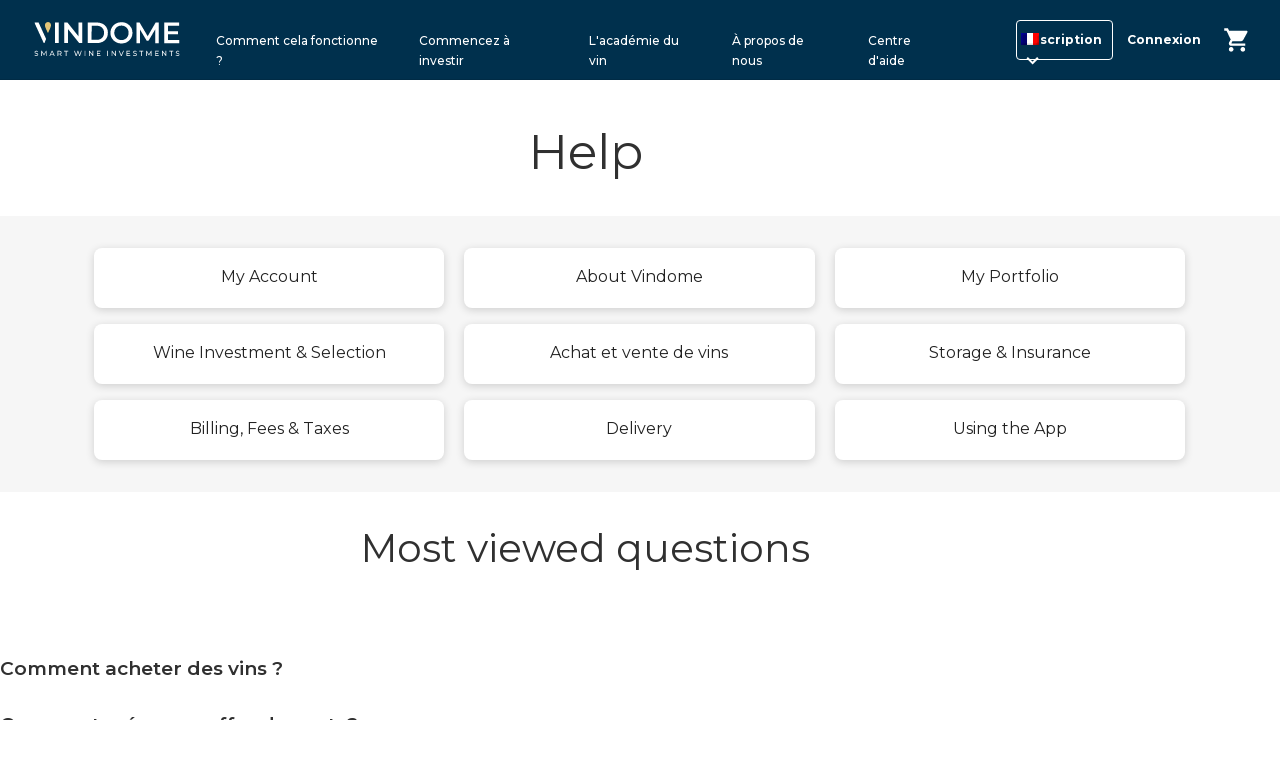

--- FILE ---
content_type: text/html; charset=utf-8
request_url: https://vindome.net/fr/faq/about-vindome
body_size: 22557
content:
<!doctype html>
<html data-n-head-ssr lang="fr" data-n-head="%7B%22lang%22:%7B%22ssr%22:%22fr%22%7D%7D">
  <head >
    <meta data-n-head="ssr" charset="utf-8"><meta data-n-head="ssr" name="viewport" content="width=device-width, initial-scale=1"><meta data-n-head="ssr" name="format-detection" content="telephone=no"><meta data-n-head="ssr" name="apple-itunes-app" content="app-id=1494570524"><meta data-n-head="ssr" name="google-play-app" content="app-id=com.vindome.wine"><meta data-n-head="ssr" http-equiv="content-language" content="fr"><meta data-n-head="ssr" data-hid="description" name="description" content="Buy and sell fine wines from your smartphone today! Vindome is the fast, secure and easy way to become a wine trader – right from your smartphone."><title>FAQ | Fine Wine Trading App - Vindome</title><link data-n-head="ssr" rel="icon" type="image/x-icon" href="/favicon.svg"><link data-n-head="ssr" rel="alternate" hreflang="en" href="https://vindome.net"><link data-n-head="ssr" rel="alternate" hreflang="de" href="https://vindome.net/de"><link data-n-head="ssr" rel="alternate" hreflang="it" href="https://vindome.net/it"><link data-n-head="ssr" rel="alternate" hreflang="fr" href="https://vindome.net/fr"><link data-n-head="ssr" rel="alternate" hreflang="ru" href="https://vindome.net/ru"><link data-n-head="ssr" rel="alternate" hreflang="x-default" href="https://vindome.net"><link data-n-head="ssr" rel="stylesheet" type="text/css" href="/variables.css"><link data-n-head="ssr" rel="preload" href="/Montserrat400.woff2" as="font" crossorigin="true"><link data-n-head="ssr" rel="preload" href="/Montserrat500.woff2" as="font" crossorigin="true"><link data-n-head="ssr" rel="preload" href="/Montserrat700.woff2" as="font" crossorigin="true"><link data-n-head="ssr" rel="preconnect" href="https://www.googletagmanager.com"><link data-n-head="ssr" rel="apple-touch-icon" href="/nblogo.png"><link data-n-head="ssr" rel="android-touch-icon" href="/nblogo.png"><link data-n-head="ssr" rel="canonical" href="https://vindome.net/fr/faq/about-vindome"><style data-n-head="vuetify" type="text/css" id="vuetify-theme-stylesheet" nonce="undefined">.v-application a { color: #1976d2; }
.v-application .primary {
  background-color: #1976d2 !important;
  border-color: #1976d2 !important;
}
.v-application .primary--text {
  color: #1976d2 !important;
  caret-color: #1976d2 !important;
}
.v-application .primary.lighten-5 {
  background-color: #c7fdff !important;
  border-color: #c7fdff !important;
}
.v-application .primary--text.text--lighten-5 {
  color: #c7fdff !important;
  caret-color: #c7fdff !important;
}
.v-application .primary.lighten-4 {
  background-color: #a8e0ff !important;
  border-color: #a8e0ff !important;
}
.v-application .primary--text.text--lighten-4 {
  color: #a8e0ff !important;
  caret-color: #a8e0ff !important;
}
.v-application .primary.lighten-3 {
  background-color: #8ac5ff !important;
  border-color: #8ac5ff !important;
}
.v-application .primary--text.text--lighten-3 {
  color: #8ac5ff !important;
  caret-color: #8ac5ff !important;
}
.v-application .primary.lighten-2 {
  background-color: #6aaaff !important;
  border-color: #6aaaff !important;
}
.v-application .primary--text.text--lighten-2 {
  color: #6aaaff !important;
  caret-color: #6aaaff !important;
}
.v-application .primary.lighten-1 {
  background-color: #488fef !important;
  border-color: #488fef !important;
}
.v-application .primary--text.text--lighten-1 {
  color: #488fef !important;
  caret-color: #488fef !important;
}
.v-application .primary.darken-1 {
  background-color: #005eb6 !important;
  border-color: #005eb6 !important;
}
.v-application .primary--text.text--darken-1 {
  color: #005eb6 !important;
  caret-color: #005eb6 !important;
}
.v-application .primary.darken-2 {
  background-color: #00479b !important;
  border-color: #00479b !important;
}
.v-application .primary--text.text--darken-2 {
  color: #00479b !important;
  caret-color: #00479b !important;
}
.v-application .primary.darken-3 {
  background-color: #003180 !important;
  border-color: #003180 !important;
}
.v-application .primary--text.text--darken-3 {
  color: #003180 !important;
  caret-color: #003180 !important;
}
.v-application .primary.darken-4 {
  background-color: #001e67 !important;
  border-color: #001e67 !important;
}
.v-application .primary--text.text--darken-4 {
  color: #001e67 !important;
  caret-color: #001e67 !important;
}
.v-application .secondary {
  background-color: #424242 !important;
  border-color: #424242 !important;
}
.v-application .secondary--text {
  color: #424242 !important;
  caret-color: #424242 !important;
}
.v-application .secondary.lighten-5 {
  background-color: #c1c1c1 !important;
  border-color: #c1c1c1 !important;
}
.v-application .secondary--text.text--lighten-5 {
  color: #c1c1c1 !important;
  caret-color: #c1c1c1 !important;
}
.v-application .secondary.lighten-4 {
  background-color: #a6a6a6 !important;
  border-color: #a6a6a6 !important;
}
.v-application .secondary--text.text--lighten-4 {
  color: #a6a6a6 !important;
  caret-color: #a6a6a6 !important;
}
.v-application .secondary.lighten-3 {
  background-color: #8b8b8b !important;
  border-color: #8b8b8b !important;
}
.v-application .secondary--text.text--lighten-3 {
  color: #8b8b8b !important;
  caret-color: #8b8b8b !important;
}
.v-application .secondary.lighten-2 {
  background-color: #727272 !important;
  border-color: #727272 !important;
}
.v-application .secondary--text.text--lighten-2 {
  color: #727272 !important;
  caret-color: #727272 !important;
}
.v-application .secondary.lighten-1 {
  background-color: #595959 !important;
  border-color: #595959 !important;
}
.v-application .secondary--text.text--lighten-1 {
  color: #595959 !important;
  caret-color: #595959 !important;
}
.v-application .secondary.darken-1 {
  background-color: #2c2c2c !important;
  border-color: #2c2c2c !important;
}
.v-application .secondary--text.text--darken-1 {
  color: #2c2c2c !important;
  caret-color: #2c2c2c !important;
}
.v-application .secondary.darken-2 {
  background-color: #171717 !important;
  border-color: #171717 !important;
}
.v-application .secondary--text.text--darken-2 {
  color: #171717 !important;
  caret-color: #171717 !important;
}
.v-application .secondary.darken-3 {
  background-color: #000000 !important;
  border-color: #000000 !important;
}
.v-application .secondary--text.text--darken-3 {
  color: #000000 !important;
  caret-color: #000000 !important;
}
.v-application .secondary.darken-4 {
  background-color: #000000 !important;
  border-color: #000000 !important;
}
.v-application .secondary--text.text--darken-4 {
  color: #000000 !important;
  caret-color: #000000 !important;
}
.v-application .accent {
  background-color: #82b1ff !important;
  border-color: #82b1ff !important;
}
.v-application .accent--text {
  color: #82b1ff !important;
  caret-color: #82b1ff !important;
}
.v-application .accent.lighten-5 {
  background-color: #ffffff !important;
  border-color: #ffffff !important;
}
.v-application .accent--text.text--lighten-5 {
  color: #ffffff !important;
  caret-color: #ffffff !important;
}
.v-application .accent.lighten-4 {
  background-color: #f8ffff !important;
  border-color: #f8ffff !important;
}
.v-application .accent--text.text--lighten-4 {
  color: #f8ffff !important;
  caret-color: #f8ffff !important;
}
.v-application .accent.lighten-3 {
  background-color: #daffff !important;
  border-color: #daffff !important;
}
.v-application .accent--text.text--lighten-3 {
  color: #daffff !important;
  caret-color: #daffff !important;
}
.v-application .accent.lighten-2 {
  background-color: #bce8ff !important;
  border-color: #bce8ff !important;
}
.v-application .accent--text.text--lighten-2 {
  color: #bce8ff !important;
  caret-color: #bce8ff !important;
}
.v-application .accent.lighten-1 {
  background-color: #9fccff !important;
  border-color: #9fccff !important;
}
.v-application .accent--text.text--lighten-1 {
  color: #9fccff !important;
  caret-color: #9fccff !important;
}
.v-application .accent.darken-1 {
  background-color: #6596e2 !important;
  border-color: #6596e2 !important;
}
.v-application .accent--text.text--darken-1 {
  color: #6596e2 !important;
  caret-color: #6596e2 !important;
}
.v-application .accent.darken-2 {
  background-color: #467dc6 !important;
  border-color: #467dc6 !important;
}
.v-application .accent--text.text--darken-2 {
  color: #467dc6 !important;
  caret-color: #467dc6 !important;
}
.v-application .accent.darken-3 {
  background-color: #2364aa !important;
  border-color: #2364aa !important;
}
.v-application .accent--text.text--darken-3 {
  color: #2364aa !important;
  caret-color: #2364aa !important;
}
.v-application .accent.darken-4 {
  background-color: #004c90 !important;
  border-color: #004c90 !important;
}
.v-application .accent--text.text--darken-4 {
  color: #004c90 !important;
  caret-color: #004c90 !important;
}
.v-application .error {
  background-color: #ff5252 !important;
  border-color: #ff5252 !important;
}
.v-application .error--text {
  color: #ff5252 !important;
  caret-color: #ff5252 !important;
}
.v-application .error.lighten-5 {
  background-color: #ffe4d5 !important;
  border-color: #ffe4d5 !important;
}
.v-application .error--text.text--lighten-5 {
  color: #ffe4d5 !important;
  caret-color: #ffe4d5 !important;
}
.v-application .error.lighten-4 {
  background-color: #ffc6b9 !important;
  border-color: #ffc6b9 !important;
}
.v-application .error--text.text--lighten-4 {
  color: #ffc6b9 !important;
  caret-color: #ffc6b9 !important;
}
.v-application .error.lighten-3 {
  background-color: #ffa99e !important;
  border-color: #ffa99e !important;
}
.v-application .error--text.text--lighten-3 {
  color: #ffa99e !important;
  caret-color: #ffa99e !important;
}
.v-application .error.lighten-2 {
  background-color: #ff8c84 !important;
  border-color: #ff8c84 !important;
}
.v-application .error--text.text--lighten-2 {
  color: #ff8c84 !important;
  caret-color: #ff8c84 !important;
}
.v-application .error.lighten-1 {
  background-color: #ff6f6a !important;
  border-color: #ff6f6a !important;
}
.v-application .error--text.text--lighten-1 {
  color: #ff6f6a !important;
  caret-color: #ff6f6a !important;
}
.v-application .error.darken-1 {
  background-color: #df323b !important;
  border-color: #df323b !important;
}
.v-application .error--text.text--darken-1 {
  color: #df323b !important;
  caret-color: #df323b !important;
}
.v-application .error.darken-2 {
  background-color: #bf0025 !important;
  border-color: #bf0025 !important;
}
.v-application .error--text.text--darken-2 {
  color: #bf0025 !important;
  caret-color: #bf0025 !important;
}
.v-application .error.darken-3 {
  background-color: #9f0010 !important;
  border-color: #9f0010 !important;
}
.v-application .error--text.text--darken-3 {
  color: #9f0010 !important;
  caret-color: #9f0010 !important;
}
.v-application .error.darken-4 {
  background-color: #800000 !important;
  border-color: #800000 !important;
}
.v-application .error--text.text--darken-4 {
  color: #800000 !important;
  caret-color: #800000 !important;
}
.v-application .info {
  background-color: #2196f3 !important;
  border-color: #2196f3 !important;
}
.v-application .info--text {
  color: #2196f3 !important;
  caret-color: #2196f3 !important;
}
.v-application .info.lighten-5 {
  background-color: #d4ffff !important;
  border-color: #d4ffff !important;
}
.v-application .info--text.text--lighten-5 {
  color: #d4ffff !important;
  caret-color: #d4ffff !important;
}
.v-application .info.lighten-4 {
  background-color: #b5ffff !important;
  border-color: #b5ffff !important;
}
.v-application .info--text.text--lighten-4 {
  color: #b5ffff !important;
  caret-color: #b5ffff !important;
}
.v-application .info.lighten-3 {
  background-color: #95e8ff !important;
  border-color: #95e8ff !important;
}
.v-application .info--text.text--lighten-3 {
  color: #95e8ff !important;
  caret-color: #95e8ff !important;
}
.v-application .info.lighten-2 {
  background-color: #75ccff !important;
  border-color: #75ccff !important;
}
.v-application .info--text.text--lighten-2 {
  color: #75ccff !important;
  caret-color: #75ccff !important;
}
.v-application .info.lighten-1 {
  background-color: #51b0ff !important;
  border-color: #51b0ff !important;
}
.v-application .info--text.text--lighten-1 {
  color: #51b0ff !important;
  caret-color: #51b0ff !important;
}
.v-application .info.darken-1 {
  background-color: #007cd6 !important;
  border-color: #007cd6 !important;
}
.v-application .info--text.text--darken-1 {
  color: #007cd6 !important;
  caret-color: #007cd6 !important;
}
.v-application .info.darken-2 {
  background-color: #0064ba !important;
  border-color: #0064ba !important;
}
.v-application .info--text.text--darken-2 {
  color: #0064ba !important;
  caret-color: #0064ba !important;
}
.v-application .info.darken-3 {
  background-color: #004d9f !important;
  border-color: #004d9f !important;
}
.v-application .info--text.text--darken-3 {
  color: #004d9f !important;
  caret-color: #004d9f !important;
}
.v-application .info.darken-4 {
  background-color: #003784 !important;
  border-color: #003784 !important;
}
.v-application .info--text.text--darken-4 {
  color: #003784 !important;
  caret-color: #003784 !important;
}
.v-application .success {
  background-color: #4caf50 !important;
  border-color: #4caf50 !important;
}
.v-application .success--text {
  color: #4caf50 !important;
  caret-color: #4caf50 !important;
}
.v-application .success.lighten-5 {
  background-color: #dcffd6 !important;
  border-color: #dcffd6 !important;
}
.v-application .success--text.text--lighten-5 {
  color: #dcffd6 !important;
  caret-color: #dcffd6 !important;
}
.v-application .success.lighten-4 {
  background-color: #beffba !important;
  border-color: #beffba !important;
}
.v-application .success--text.text--lighten-4 {
  color: #beffba !important;
  caret-color: #beffba !important;
}
.v-application .success.lighten-3 {
  background-color: #a2ff9e !important;
  border-color: #a2ff9e !important;
}
.v-application .success--text.text--lighten-3 {
  color: #a2ff9e !important;
  caret-color: #a2ff9e !important;
}
.v-application .success.lighten-2 {
  background-color: #85e783 !important;
  border-color: #85e783 !important;
}
.v-application .success--text.text--lighten-2 {
  color: #85e783 !important;
  caret-color: #85e783 !important;
}
.v-application .success.lighten-1 {
  background-color: #69cb69 !important;
  border-color: #69cb69 !important;
}
.v-application .success--text.text--lighten-1 {
  color: #69cb69 !important;
  caret-color: #69cb69 !important;
}
.v-application .success.darken-1 {
  background-color: #2d9437 !important;
  border-color: #2d9437 !important;
}
.v-application .success--text.text--darken-1 {
  color: #2d9437 !important;
  caret-color: #2d9437 !important;
}
.v-application .success.darken-2 {
  background-color: #00791e !important;
  border-color: #00791e !important;
}
.v-application .success--text.text--darken-2 {
  color: #00791e !important;
  caret-color: #00791e !important;
}
.v-application .success.darken-3 {
  background-color: #006000 !important;
  border-color: #006000 !important;
}
.v-application .success--text.text--darken-3 {
  color: #006000 !important;
  caret-color: #006000 !important;
}
.v-application .success.darken-4 {
  background-color: #004700 !important;
  border-color: #004700 !important;
}
.v-application .success--text.text--darken-4 {
  color: #004700 !important;
  caret-color: #004700 !important;
}
.v-application .warning {
  background-color: #fb8c00 !important;
  border-color: #fb8c00 !important;
}
.v-application .warning--text {
  color: #fb8c00 !important;
  caret-color: #fb8c00 !important;
}
.v-application .warning.lighten-5 {
  background-color: #ffff9e !important;
  border-color: #ffff9e !important;
}
.v-application .warning--text.text--lighten-5 {
  color: #ffff9e !important;
  caret-color: #ffff9e !important;
}
.v-application .warning.lighten-4 {
  background-color: #fffb82 !important;
  border-color: #fffb82 !important;
}
.v-application .warning--text.text--lighten-4 {
  color: #fffb82 !important;
  caret-color: #fffb82 !important;
}
.v-application .warning.lighten-3 {
  background-color: #ffdf67 !important;
  border-color: #ffdf67 !important;
}
.v-application .warning--text.text--lighten-3 {
  color: #ffdf67 !important;
  caret-color: #ffdf67 !important;
}
.v-application .warning.lighten-2 {
  background-color: #ffc24b !important;
  border-color: #ffc24b !important;
}
.v-application .warning--text.text--lighten-2 {
  color: #ffc24b !important;
  caret-color: #ffc24b !important;
}
.v-application .warning.lighten-1 {
  background-color: #ffa72d !important;
  border-color: #ffa72d !important;
}
.v-application .warning--text.text--lighten-1 {
  color: #ffa72d !important;
  caret-color: #ffa72d !important;
}
.v-application .warning.darken-1 {
  background-color: #db7200 !important;
  border-color: #db7200 !important;
}
.v-application .warning--text.text--darken-1 {
  color: #db7200 !important;
  caret-color: #db7200 !important;
}
.v-application .warning.darken-2 {
  background-color: #bb5900 !important;
  border-color: #bb5900 !important;
}
.v-application .warning--text.text--darken-2 {
  color: #bb5900 !important;
  caret-color: #bb5900 !important;
}
.v-application .warning.darken-3 {
  background-color: #9d4000 !important;
  border-color: #9d4000 !important;
}
.v-application .warning--text.text--darken-3 {
  color: #9d4000 !important;
  caret-color: #9d4000 !important;
}
.v-application .warning.darken-4 {
  background-color: #802700 !important;
  border-color: #802700 !important;
}
.v-application .warning--text.text--darken-4 {
  color: #802700 !important;
  caret-color: #802700 !important;
}</style><script data-n-head="ssr" src="/fbq.js" defer preload="true"></script><script data-n-head="ssr" data-hid="gtm-script">if(!window._gtm_init){window._gtm_init=1;(function(w,n,d,m,e,p){w[d]=(w[d]==1||n[d]=='yes'||n[d]==1||n[m]==1||(w[e]&&w[e][p]&&w[e][p]()))?1:0})(window,navigator,'doNotTrack','msDoNotTrack','external','msTrackingProtectionEnabled');(function(w,d,s,l,x,y){w[x]={};w._gtm_inject=function(i){if(w.doNotTrack||w[x][i])return;w[x][i]=1;w[l]=w[l]||[];w[l].push({'gtm.start':new Date().getTime(),event:'gtm.js'});var f=d.getElementsByTagName(s)[0],j=d.createElement(s);j.defer=true;j.src='https://www.googletagmanager.com/gtm.js?id='+i;f.parentNode.insertBefore(j,f);};w[y]('GTM-KBBNS7F')})(window,document,'script','dataLayer','_gtm_ids','_gtm_inject')}</script><link rel="stylesheet" href="/_nuxt/css/5b74112.css"><link rel="stylesheet" href="/_nuxt/css/094f587.css"><link rel="stylesheet" href="/_nuxt/css/f6bc87b.css">
  </head>
  <body class="page-faq trading-desk" data-n-head="%7B%22class%22:%7B%22ssr%22:%22page-faq%20trading-desk%22%7D%7D">
    <noscript data-n-head="ssr" data-hid="gtm-noscript" data-pbody="true"><iframe src="https://www.googletagmanager.com/ns.html?id=GTM-KBBNS7F&" height="0" width="0" style="display:none;visibility:hidden" title="gtm"></iframe></noscript><div data-server-rendered="true" id="__nuxt"><!----><div id="__layout"><div data-app="true" id="app" class="v-application v-application--is-ltr theme--light lightmode"><div class="v-application--wrap"><span class="header-container" data-v-3e561b46><nav class="header-toolbar v-navigation-drawer v-navigation-drawer--close v-navigation-drawer--fixed v-navigation-drawer--is-mobile theme--light" style="height:100vh;top:0px;transform:translateX(-100%);width:256px;" data-v-3e561b46><div class="v-navigation-drawer__content"><button type="button" class="close-btn v-btn v-btn--is-elevated v-btn--has-bg theme--light v-size--default" data-v-3e561b46><span class="v-btn__content"></span></button> <li class="my-account-nav lang-nav" data-v-3e561b46><a href="#" data-v-3e561b46><img alt="language flag" src="[data-uri]" class="selected-lang" data-v-3e561b46> <svg width="13" height="8" viewBox="0 0 13 8" fill="none" xmlns="http://www.w3.org/2000/svg" data-v-3e561b46><path d="M11.09 0.0900002L6.5 4.67L1.91 0.0900002L0.5 1.5L6.5 7.5L12.5 1.5L11.09 0.0900002Z" fill="black" data-v-3e561b46></path></svg></a> <div class="submenu" data-v-3e561b46><a href="/faq/about-vindome" class="sidebar-link sidebar-link-en" data-v-3e561b46>English</a> <a href="/de/faq/about-vindome" class="sidebar-link sidebar-link-de" data-v-3e561b46>German</a> <a href="/fr/faq/about-vindome" aria-current="page" class="sidebar-link sidebar-link-fr nuxt-link-exact-active nuxt-link-active" data-v-3e561b46>French</a> <a href="/it/faq/about-vindome" class="sidebar-link sidebar-link-it" data-v-3e561b46>Italian</a> <a href="/ru/faq/about-vindome" class="sidebar-link sidebar-link-ru" data-v-3e561b46>Russian</a></div></li> <div class="v-list mobile-menu v-sheet theme--light" data-v-3e561b46><hr role="separator" aria-orientation="horizontal" class="v-divider theme--light" data-v-3e561b46> <div tabindex="-1" class="v-list-item theme--light" data-v-3e561b46><div class="v-list-item__content" data-v-3e561b46><div class="v-item-group theme--light v-expansion-panels" data-v-3e561b46><div aria-expanded="false" class="v-expansion-panel" data-v-3e561b46><button type="button" class="v-expansion-panel-header" data-v-3e561b46><a href="/fr/how-it-works" data-v-3e561b46>Comment cela fonctionne ?</a><div class="v-expansion-panel-header__icon"><i aria-hidden="true" class="v-icon notranslate mdi mdi-chevron-down theme--light"></i></div></button> <!----></div></div></div></div> <hr role="separator" aria-orientation="horizontal" class="v-divider theme--light" data-v-3e561b46> <div tabindex="-1" class="v-list-item theme--light" data-v-3e561b46><div class="v-list-item__content" data-v-3e561b46><div class="v-item-group theme--light v-expansion-panels" data-v-3e561b46><div aria-expanded="false" class="v-expansion-panel" data-v-3e561b46><button type="button" class="v-expansion-panel-header" data-v-3e561b46><a href="/fr/start-investing" data-v-3e561b46>Commencez à investir</a><div class="v-expansion-panel-header__icon"><i aria-hidden="true" class="v-icon notranslate mdi mdi-chevron-down theme--light"></i></div></button> <!----></div></div></div></div> <hr role="separator" aria-orientation="horizontal" class="v-divider theme--light" data-v-3e561b46> <div tabindex="-1" class="v-list-item theme--light" data-v-3e561b46><div class="v-list-item__content" data-v-3e561b46><div class="v-item-group theme--light v-expansion-panels" data-v-3e561b46><div aria-expanded="false" class="v-expansion-panel" data-v-3e561b46><button type="button" class="v-expansion-panel-header" data-v-3e561b46><a href="/fr/wine-academy" data-v-3e561b46>L'académie du vin</a><div class="v-expansion-panel-header__icon"><i aria-hidden="true" class="v-icon notranslate mdi mdi-chevron-down theme--light"></i></div></button> <!----></div></div></div></div> <hr role="separator" aria-orientation="horizontal" class="v-divider theme--light" data-v-3e561b46> <div tabindex="-1" class="v-list-item theme--light" data-v-3e561b46><div class="v-list-item__content" data-v-3e561b46><div class="v-item-group theme--light v-expansion-panels" data-v-3e561b46><div aria-expanded="false" class="v-expansion-panel" data-v-3e561b46><button type="button" class="v-expansion-panel-header" data-v-3e561b46><a href="/fr/about-us" data-v-3e561b46>À propos de nous</a><div class="v-expansion-panel-header__icon"><i aria-hidden="true" class="v-icon notranslate mdi mdi-chevron-down theme--light"></i></div></button> <!----></div></div></div></div> <hr role="separator" aria-orientation="horizontal" class="v-divider theme--light" data-v-3e561b46> <div tabindex="-1" class="v-list-item theme--light" data-v-3e561b46><div class="v-list-item__content" data-v-3e561b46><div class="v-item-group theme--light v-expansion-panels" data-v-3e561b46><div aria-expanded="false" class="v-expansion-panel" data-v-3e561b46><button type="button" class="v-expansion-panel-header" data-v-3e561b46><a href="/fr/support" data-v-3e561b46>Centre d'aide</a><div class="v-expansion-panel-header__icon"><i aria-hidden="true" class="v-icon notranslate mdi mdi-chevron-down theme--light"></i></div></button> <!----></div></div></div></div> <hr role="separator" aria-orientation="horizontal" class="v-divider theme--light" data-v-3e561b46> <!----> <!----> <div tabindex="-1" class="v-list-item theme--light" data-v-3e561b46><div class="v-list-item__content header-login-btn-wrapper" data-v-3e561b46><a href="/fr/login" class="header-login-btn-mobile" data-v-3e561b46>Connexion</a></div></div> <div tabindex="-1" class="v-list-item theme--light" data-v-3e561b46><div class="v-list-item__content header-reg-btn-wrapper" data-v-3e561b46><a href="/fr/register" class="header-reg-btn-mobile ga4-reg-btn" data-v-3e561b46>Inscription</a></div></div> <!----> <!----></div></div><div class="v-navigation-drawer__border"></div></nav> <header class="header-toolbar-not-logged v-sheet theme--dark v-toolbar v-app-bar v-app-bar--fixed" style="height:80px;margin-top:0px;transform:translateY(0px);left:0px;right:0px;" data-v-3e561b46><div class="v-toolbar__content" style="height:80px;"><div class="container1366" data-v-3e561b46><button type="button" class="v-app-bar__nav-icon hidden-md-and-up menu-btn v-btn v-btn--icon v-btn--round theme--dark v-size--default" data-v-3e561b46><span class="v-btn__content"><i aria-hidden="true" class="v-icon notranslate mdi mdi-menu theme--dark" data-v-3e561b46></i></span></button> <div class="logo-not-logged" data-v-3e561b46><a href="/fr" class="nuxt-link-active" data-v-3e561b46><img src="/_nuxt/img/Vindome_v2.8b89f5d.svg" alt="Vindome logo" width="150" height="34" data-v-3e561b46></a></div> <div style="display:flex;justify-content:center;" data-v-3e561b46><ul class="navs-list site-navigation-not-logged" data-v-3e561b46><li class="my-account-nav" data-v-3e561b46><a href="/fr/how-it-works" data-v-3e561b46>Comment cela fonctionne ?</a> <div class="submenu2" data-v-3e561b46><a href="/fr/how-it-works" class="sidebar-link market-item" data-v-3e561b46>Comment acheter ?</a> <a href="/fr/how-it-works" class="sidebar-link market-item" data-v-3e561b46>Comment sélectionner ?</a> <a href="/fr/how-it-works" class="sidebar-link market-item" data-v-3e561b46>Comment vendre ?</a> <a href="/fr/how-it-works" class="sidebar-link market-item" data-v-3e561b46>Notre service</a> <a href="/fr/how-it-works" class="sidebar-link market-item" data-v-3e561b46>Vous êtes en sécurité</a> <a href="/fr/how-it-works" class="sidebar-link market-item" data-v-3e561b46>Parlez à un expert</a></div></li> <li class="my-account-nav" data-v-3e561b46><a href="/fr/start-investing" data-v-3e561b46>Commencez à investir</a> <div class="submenu2" data-v-3e561b46><a href="/fr/trading-desk" class="sidebar-link market-item" data-v-3e561b46>Live Market</a> <a href="/fr/collections" class="sidebar-link market-item" data-v-3e561b46>Collections</a> <a href="/fr/en-primeur" class="sidebar-link market-item" data-v-3e561b46>En Primeur</a></div></li> <li class="my-account-nav" data-v-3e561b46><a href="/fr/wine-academy" data-v-3e561b46>L'académie du vin</a> <div class="submenu2" data-v-3e561b46><a href="/fr/wine-academy" class="sidebar-link market-item" data-v-3e561b46>Guide d'investissement dans le vin</a> <a href="/fr/wine-academy" class="sidebar-link market-item" data-v-3e561b46>Wine Producer Guide</a> <a href="https://blog.vindome.net" target="_blank" rel="noopener noreferrer" class="sidebar-link market-item" data-v-3e561b46>Blog</a> <a href="/fr/wine-academy" class="sidebar-link market-item" data-v-3e561b46>Performance du portefeuille</a></div></li> <li class="my-account-nav" data-v-3e561b46><a href="/fr/about-us" data-v-3e561b46>À propos de nous</a> <div class="submenu2" data-v-3e561b46><a href="/fr/about-us" class="sidebar-link market-item" data-v-3e561b46>À propos de nous</a> <a href="/fr/about-us" class="sidebar-link market-item" data-v-3e561b46>Presse</a> <a href="/fr/about-us" class="sidebar-link market-item" data-v-3e561b46>Témoignages</a></div></li> <li class="my-account-nav" data-v-3e561b46><a href="/fr/support" data-v-3e561b46>Centre d'aide</a> <div class="submenu2" data-v-3e561b46><a href="/fr/support" class="sidebar-link market-item" data-v-3e561b46>FAQ</a> <a href="/fr/support" class="sidebar-link market-item" data-v-3e561b46>Nous contacter</a></div></li> <li class="my-account-nav lang-nav" data-v-3e561b46><a href="#" aria-label="Select website language" data-v-3e561b46><img alt="language flag" src="[data-uri]" class="selected-lang" data-v-3e561b46> <svg width="13" height="8" viewBox="0 0 13 8" fill="none" xmlns="http://www.w3.org/2000/svg" data-v-3e561b46><path d="M11.09 0.0900002L6.5 4.67L1.91 0.0900002L0.5 1.5L6.5 7.5L12.5 1.5L11.09 0.0900002Z" fill="black" data-v-3e561b46></path></svg></a> <div class="submenu" data-v-3e561b46><a href="/faq/about-vindome" class="sidebar-link sidebar-link-en" data-v-3e561b46>English</a> <a href="/de/faq/about-vindome" class="sidebar-link sidebar-link-de" data-v-3e561b46>German</a> <a href="/fr/faq/about-vindome" aria-current="page" class="sidebar-link sidebar-link-fr nuxt-link-exact-active nuxt-link-active" data-v-3e561b46>French</a> <a href="/it/faq/about-vindome" class="sidebar-link sidebar-link-it" data-v-3e561b46>Italian</a></div></li></ul></div> <div class="not-logged-btn-wrapper" data-v-3e561b46><a href="/fr/register" class="header-login-btn header-login-btn-border ga4-reg-btn" data-v-3e561b46>Inscription</a> <a href="/fr/login" class="header-login-btn" data-v-3e561b46>Connexion</a> <div aria-label="Select website language" class="cart-item-not-logged" data-v-3e561b46><div class="icon" data-v-3e561b46><svg width="24" height="24" viewBox="0 0 24 24" fill="none" xmlns="http://www.w3.org/2000/svg" data-v-3e561b46><path d="M7.16657 19.0003C5.88324 19.0003 4.84491 20.0503 4.84491 21.3336C4.84491 22.617 5.88324 23.667 7.16657 23.667C8.44991 23.667 9.49991 22.617 9.49991 21.3336C9.49991 20.0503 8.44991 19.0003 7.16657 19.0003ZM0.166573 0.333641V2.66697H2.49991L6.69991 11.522L5.12491 14.3803C4.93824 14.707 4.83324 15.092 4.83324 15.5003C4.83324 16.7836 5.88324 17.8336 7.16657 17.8336H21.1666V15.5003H7.65657C7.49324 15.5003 7.36491 15.372 7.36491 15.2086L7.39991 15.0686L8.44991 13.167H17.1416C18.0166 13.167 18.7866 12.6886 19.1832 11.9653L23.3599 4.39364C23.4532 4.23031 23.4999 4.03197 23.4999 3.83364C23.4999 3.19197 22.9749 2.66697 22.3332 2.66697H5.07824L3.98157 0.333641H0.166573ZM18.8332 19.0003C17.5499 19.0003 16.5116 20.0503 16.5116 21.3336C16.5116 22.617 17.5499 23.667 18.8332 23.667C20.1166 23.667 21.1666 22.617 21.1666 21.3336C21.1666 20.0503 20.1166 19.0003 18.8332 19.0003Z" fill="#303030" data-v-3e561b46></path></svg> <!----></div></div></div></div></div></header></span> <main transition="slide-x-transition" class="v-main" style="padding-top:80px;padding-right:0px;padding-bottom:0px;padding-left:0px;"><div class="v-main__wrap"><div class="faq-container" data-v-295a1daf><div class="container" data-v-295a1daf><div class="inner-page-title" data-v-295a1daf>Help</div></div> <div class="faq-top" data-v-295a1daf><div class="container faq-container2" data-v-295a1daf><div class="faq-tab" data-v-295a1daf>My Account</div> <div class="faq-tab" data-v-295a1daf>About Vindome</div> <div class="faq-tab" data-v-295a1daf>My Portfolio</div> <div class="faq-tab" data-v-295a1daf>Wine Investment &amp; Selection</div> <div class="faq-tab" data-v-295a1daf>Achat et vente de vins</div> <div class="faq-tab" data-v-295a1daf>Storage &amp; Insurance</div> <div class="faq-tab" data-v-295a1daf>Billing, Fees &amp; Taxes</div> <div class="faq-tab" data-v-295a1daf>Delivery</div> <div class="faq-tab" data-v-295a1daf>Using the App</div></div></div> <div class="container faq-container2" data-v-295a1daf><div class="subtitle" data-v-295a1daf>Most viewed questions</div> <div class="questions-wrapper" data-v-295a1daf><div class="faq-q" data-v-295a1daf>Comment acheter des vins ?</div> <div class="faq-q" data-v-295a1daf>Comment créer une offre de vente?</div> <div class="faq-q" data-v-295a1daf>Quel est le taux de commission appliqué au vendeur ?</div> <div class="faq-q" data-v-295a1daf>Quels moyens de paiement sont acceptés par Vindome ?</div> <div class="faq-q" data-v-295a1daf>Vindome conserve-t-il mes informations de carte bancaire ?</div></div></div></div> <footer class="main-footer" data-v-58f3fc54><div class="container" data-v-58f3fc54><div class="footer-left" data-v-58f3fc54><div class="footer-small" data-v-58f3fc54>S’abonner à notre lettre d’information</div> <div class="subscribe-container" data-v-58f3fc54><div class="subscribe-form" data-v-58f3fc54><!----> <input type="text" placeholder="Saisir votre e-mail..." value="" class="subscribe-form-control" data-v-58f3fc54> <button name="subscribe" aria-label="Sign up" class="subscribe-btn" data-v-58f3fc54>Sign up</button></div></div> <div class="footer-small" data-v-58f3fc54>Suivez-nous sur </div> <div class="social-wrapper" data-v-58f3fc54><a aria-label="Facebook Vindome account" href="https://www.facebook.com/vindome.net/" target="_blank" rel="noopener noreferrer" class="social-item" data-v-58f3fc54><svg width="24" height="24" viewBox="0 0 24 24" fill="none" xmlns="http://www.w3.org/2000/svg" data-v-58f3fc54><rect width="24" height="24" rx="12" fill="white" data-v-58f3fc54></rect> <path d="M16.6711 15.4688L17.2031 12H13.875V9.75C13.875 8.80078 14.3391 7.875 15.8297 7.875H17.3438V4.92188C17.3438 4.92188 15.9703 4.6875 14.6578 4.6875C11.9156 4.6875 10.125 6.34922 10.125 9.35625V12H7.07812V15.4688H10.125V23.8547C10.7367 23.9508 11.3625 24 12 24C12.6375 24 13.2633 23.9508 13.875 23.8547V15.4688H16.6711Z" fill="#004F7F" data-v-58f3fc54></path></svg></a> <a aria-label="Instagram Vindome account" href="https://www.instagram.com/vindome_wine/" target="_blank" rel="noopener noreferrer" class="social-item" data-v-58f3fc54><svg width="24" height="24" viewBox="0 0 24 24" fill="none" xmlns="http://www.w3.org/2000/svg" data-v-58f3fc54><path d="M6.08577 23.9151C4.65848 23.8502 3.88314 23.6127 3.36743 23.4115C2.6841 23.1455 2.19693 22.8288 1.68407 22.3166C1.17122 21.8045 0.853806 21.3173 0.589176 20.634C0.388029 20.1183 0.150504 19.3429 0.0855946 17.9157C0.0142658 16.3728 0 15.9099 0 12.0011C0 8.09225 0.0156923 7.63004 0.0848813 6.08577C0.14979 4.65848 0.388742 3.88457 0.588463 3.36743C0.854519 2.6841 1.17193 2.19693 1.68336 1.68336C2.1955 1.17122 2.68268 0.853092 3.36672 0.588463C3.88243 0.387315 4.65777 0.14979 6.08506 0.0848813C7.62861 0.0142658 8.09225 0 11.9996 0C15.9085 0 16.3707 0.0156923 17.9149 0.0848813C19.3422 0.14979 20.1161 0.388742 20.6333 0.588463C21.3166 0.853092 21.8038 1.17122 22.3166 1.68336C22.8295 2.1955 23.1455 2.68339 23.4115 3.36672C23.6127 3.88243 23.8502 4.65777 23.9151 6.08506C23.9857 7.62933 24 8.09154 24 12.0004C24 15.9077 23.9857 16.3714 23.9151 17.9157C23.8502 19.3429 23.6113 20.1183 23.4115 20.634C23.1455 21.3173 22.8288 21.8045 22.3166 22.3166C21.8045 22.8288 21.3166 23.1455 20.6333 23.4115C20.1176 23.6127 19.3422 23.8502 17.9149 23.9151C16.3721 23.9857 15.9085 24 11.9996 24C8.09225 24 7.62862 23.9865 6.08577 23.9151Z" fill="white" data-v-58f3fc54></path> <path d="M9.27709 11.915C9.27709 10.4579 10.4579 9.27645 11.915 9.27645C13.3721 9.27645 14.5535 10.4579 14.5535 11.915C14.5535 13.3721 13.3721 14.5535 11.915 14.5535C10.4579 14.5535 9.27709 13.3721 9.27709 11.915ZM7.85074 11.915C7.85074 14.1597 9.67031 15.9793 11.915 15.9793C14.1597 15.9793 15.9793 14.1597 15.9793 11.915C15.9793 9.67031 14.1597 7.85074 11.915 7.85074C9.67031 7.85074 7.85081 9.67018 7.85081 11.915M15.1904 7.68959C15.1903 7.87745 15.246 8.0611 15.3503 8.21734C15.4546 8.37357 15.6029 8.49537 15.7764 8.56733C15.9499 8.63929 16.1409 8.65817 16.3251 8.6216C16.5094 8.58502 16.6787 8.49463 16.8116 8.36185C16.9444 8.22907 17.035 8.05987 17.0717 7.87564C17.1084 7.69141 17.0897 7.50043 17.0179 7.32685C16.946 7.15327 16.8244 7.00488 16.6682 6.90045C16.5121 6.79603 16.3285 6.74025 16.1406 6.74017H16.1402C15.8884 6.74029 15.647 6.84034 15.4689 7.01836C15.2908 7.19637 15.1906 7.43779 15.1904 7.68959ZM8.71734 18.3577C7.94566 18.3225 7.52623 18.194 7.24749 18.0854C6.87796 17.9415 6.61429 17.7702 6.33708 17.4934C6.05986 17.2165 5.88827 16.9531 5.74504 16.5836C5.63638 16.305 5.50784 15.8854 5.47276 15.1137C5.43439 14.2794 5.42673 14.0288 5.42673 11.9151C5.42673 9.80144 5.43502 9.55152 5.47276 8.71652C5.5079 7.94484 5.63739 7.5261 5.74504 7.24667C5.8889 6.87713 6.06024 6.61347 6.33708 6.33625C6.61391 6.05904 6.87732 5.88744 7.24749 5.74421C7.5261 5.63556 7.94566 5.50702 8.71734 5.47194C9.55164 5.43356 9.80227 5.4259 11.915 5.4259C14.0277 5.4259 14.2786 5.43407 15.1136 5.47206C15.8853 5.50721 16.304 5.6367 16.5835 5.74434C16.953 5.88757 17.2167 6.05955 17.4939 6.33638C17.7711 6.61322 17.942 6.87726 18.0859 7.2468C18.1946 7.5254 18.3231 7.94496 18.3582 8.71664C18.3966 9.55164 18.4042 9.80157 18.4042 11.9153C18.4042 14.0289 18.3966 14.2789 18.3582 15.1139C18.323 15.8855 18.1939 16.305 18.0859 16.5837C17.942 16.9532 17.7707 17.2169 17.4939 17.4935C17.217 17.7701 16.953 17.9417 16.5835 18.0855C16.3048 18.1942 15.8853 18.3227 15.1136 18.3578C14.2793 18.3962 14.0287 18.4038 11.915 18.4038C9.80132 18.4038 9.55139 18.3962 8.71734 18.3578M8.6518 4.04793C7.8092 4.08631 7.23344 4.21991 6.73061 4.41557C6.21018 4.61762 5.76903 4.8887 5.32852 5.32852C4.888 5.76834 4.61762 6.20955 4.41557 6.73061C4.21991 7.23375 4.08631 7.8092 4.04793 8.6518C4.00893 9.49573 4 9.76554 4 11.915C4 14.0645 4.00893 14.3343 4.04793 15.1782C4.08631 16.0209 4.21991 16.5962 4.41557 17.0994C4.61762 17.6198 4.88806 18.0619 5.32852 18.5015C5.76897 18.9411 6.20955 19.2118 6.73061 19.4144C7.23439 19.6101 7.8092 19.7437 8.6518 19.7821C9.49618 19.8204 9.76554 19.83 11.915 19.83C14.0645 19.83 14.3343 19.8211 15.1782 19.7821C16.0209 19.7437 16.5962 19.6101 17.0994 19.4144C17.6198 19.2118 18.061 18.9413 18.5015 18.5015C18.942 18.0617 19.2118 17.6198 19.4144 17.0994C19.6101 16.5962 19.7443 16.0208 19.7821 15.1782C19.8204 14.3336 19.8294 14.0645 19.8294 11.915C19.8294 9.76554 19.8204 9.49573 19.7821 8.6518C19.7437 7.80914 19.6101 7.23344 19.4144 6.73061C19.2118 6.21018 18.9413 5.76903 18.5015 5.32852C18.0617 4.888 17.6198 4.61762 17.1 4.41557C16.5962 4.21991 16.0208 4.08567 15.1788 4.04793C14.3348 4.00937 14.0651 4 11.916 4C9.76681 4 9.49649 4.00893 8.65212 4.04793" fill="#004F7F" data-v-58f3fc54></path></svg></a> <a aria-label="LinkedIn Vindome account" href="https://www.linkedin.com/company/vindome" target="_blank" rel="noopener noreferrer" class="social-item" data-v-58f3fc54><svg width="24" height="24" viewBox="0 0 24 24" fill="none" xmlns="http://www.w3.org/2000/svg" data-v-58f3fc54><rect width="24" height="24" rx="12" fill="white" data-v-58f3fc54></rect> <g clip-path="url(#clip0_401_4435)" data-v-58f3fc54><path d="M5 6.86777C5 6.41732 5.15766 6.04569 5.47297 5.75291C5.78828 5.46011 6.1982 5.31372 6.7027 5.31372C7.1982 5.31372 7.59909 5.45786 7.90541 5.74615C8.22072 6.04345 8.37838 6.43083 8.37838 6.90832C8.37838 7.34075 8.22523 7.7011 7.91892 7.9894C7.60361 8.28669 7.18919 8.43534 6.67568 8.43534H6.66216C6.16666 8.43534 5.76577 8.28669 5.45946 7.9894C5.15315 7.6921 5 7.31822 5 6.86777ZM5.17568 18.6921V9.66507H8.17568V18.6921H5.17568ZM9.83784 18.6921H12.8378V13.6516C12.8378 13.3362 12.8739 13.093 12.9459 12.9218C13.0721 12.6155 13.2635 12.3565 13.5203 12.1448C13.777 11.9331 14.0991 11.8272 14.4865 11.8272C15.4955 11.8272 16 12.5074 16 13.8678V18.6921H19V13.5164C19 12.1831 18.6847 11.1718 18.0541 10.4826C17.4234 9.79345 16.5901 9.44886 15.5541 9.44886C14.3919 9.44886 13.4865 9.94886 12.8378 10.9489V10.9759H12.8243L12.8378 10.9489V9.66507H9.83784C9.85585 9.95336 9.86486 10.8497 9.86486 12.3543C9.86486 13.8588 9.85585 15.9714 9.83784 18.6921Z" fill="#004F7F" data-v-58f3fc54></path></g> <defs data-v-58f3fc54><clipPath id="clip0_401_4435" data-v-58f3fc54><rect x="5" y="5" width="14" height="14" fill="white" data-v-58f3fc54></rect></clipPath></defs></svg></a> <a aria-label="Twitter Vindome account" href="https://twitter.com/vindome_wine" target="_blank" rel="noopener noreferrer" class="social-item" data-v-58f3fc54><svg width="24" height="24" viewBox="0 0 24 24" fill="none" xmlns="http://www.w3.org/2000/svg" data-v-58f3fc54><rect width="24" height="24" rx="12" fill="white" data-v-58f3fc54></rect> <path d="M9.804 18.3301C15.126 18.3301 18.036 13.9201 18.036 10.0981C18.036 9.97212 18.036 9.84612 18.03 9.72612C18.594 9.31812 19.086 8.80812 19.476 8.22612C18.96 8.45412 18.402 8.61012 17.814 8.68212C18.414 8.32212 18.87 7.75812 19.086 7.08012C18.528 7.41012 17.91 7.65012 17.25 7.78212C16.722 7.21812 15.972 6.87012 15.138 6.87012C13.542 6.87012 12.246 8.16612 12.246 9.76212C12.246 9.99012 12.27 10.2121 12.324 10.4221C9.918 10.3021 7.788 9.15012 6.36 7.39812C6.114 7.82412 5.97 8.32212 5.97 8.85012C5.97 9.85212 6.48 10.7401 7.26 11.2561C6.786 11.2441 6.342 11.1121 5.952 10.8961C5.952 10.9081 5.952 10.9201 5.952 10.9321C5.952 12.3361 6.948 13.5001 8.274 13.7701C8.034 13.8361 7.776 13.8721 7.512 13.8721C7.326 13.8721 7.146 13.8541 6.966 13.8181C7.332 14.9701 8.4 15.8041 9.666 15.8281C8.676 16.6021 7.428 17.0641 6.072 17.0641C5.838 17.0641 5.61 17.0521 5.382 17.0221C6.648 17.8501 8.172 18.3301 9.804 18.3301Z" fill="#004F7F" data-v-58f3fc54></path></svg></a></div> <div class="footer-small" data-v-58f3fc54>Téléchargement de l’application</div> <div class="download-wrapper" data-v-58f3fc54><a aria-label="Google Play Store Vindome app" href="https://play.google.com/store/apps/details?id=com.vindome.wine" target="_blank" rel="noopener noreferrer" class="download-android" data-v-58f3fc54><svg width="132" height="40" viewBox="0 0 132 40" fill="none" xmlns="http://www.w3.org/2000/svg" data-v-58f3fc54><rect width="131.818" height="40" rx="4" fill="url(#pattern0)" data-v-58f3fc54></rect> <defs data-v-58f3fc54><pattern id="pattern0" patternContentUnits="objectBoundingBox" width="1" height="1" data-v-58f3fc54><use href="#image0_401_4440" transform="scale(0.00689655 0.0227273)" data-v-58f3fc54></use></pattern> <image id="image0_401_4440" width="145" height="44" href="[data-uri]" data-v-58f3fc54></image></defs></svg></a> <a aria-label="AppStore Vindome app" href="https://apps.apple.com/app/vindome-wine/id1494570524" target="_blank" rel="noopener noreferrer" class="download-ios" data-v-58f3fc54><svg width="120" height="40" viewBox="0 0 120 40" fill="none" xmlns="http://www.w3.org/2000/svg" data-v-58f3fc54><rect x="0.818176" width="119.091" height="40" fill="url(#pattern1)" data-v-58f3fc54></rect> <defs data-v-58f3fc54><pattern id="pattern1" patternContentUnits="objectBoundingBox" width="1" height="1" data-v-58f3fc54><use href="#image0_401_4441" transform="scale(0.00763359 0.0227273)" data-v-58f3fc54></use></pattern> <image id="image0_401_4441" width="131" height="44" href="[data-uri]" data-v-58f3fc54></image></defs></svg></a></div> <div class="footer-small" data-v-58f3fc54>Méthodes de paiement</div> <div class="payment-wrapper" data-v-58f3fc54><svg width="35" height="24" viewBox="0 0 35 24" fill="none" xmlns="http://www.w3.org/2000/svg" data-v-58f3fc54><rect x="0.5" y="0.5" width="34" height="23" rx="3.5" fill="white" stroke="#D9D9D9" data-v-58f3fc54></rect> <path fill-rule="evenodd" clip-rule="evenodd" d="M10.6253 16.2582H8.50494L6.91495 10.1924C6.83949 9.91334 6.67925 9.66667 6.44354 9.5504C5.85531 9.25823 5.20712 9.0257 4.5 8.90843V8.6749H7.91567C8.38708 8.6749 8.74064 9.0257 8.79957 9.43313L9.62454 13.8086L11.7438 8.6749H13.8052L10.6253 16.2582ZM14.9838 16.2582H12.9813L14.6302 8.6749H16.6327L14.9838 16.2582ZM19.2234 10.7757C19.2823 10.3673 19.6359 10.1337 20.0483 10.1337C20.6965 10.0751 21.4026 10.1924 21.9919 10.4835L22.3454 8.85081C21.7562 8.61727 21.108 8.5 20.5198 8.5C18.5762 8.5 17.162 9.55041 17.162 11.0082C17.162 12.1173 18.1637 12.6996 18.8708 13.0504C19.6359 13.4002 19.9305 13.6338 19.8716 13.9835C19.8716 14.5082 19.2823 14.7418 18.6941 14.7418C17.9869 14.7418 17.2798 14.5669 16.6327 14.2747L16.2791 15.9085C16.9862 16.1996 17.7512 16.3169 18.4584 16.3169C20.6376 16.3745 21.9919 15.3251 21.9919 13.75C21.9919 11.7665 19.2234 11.6502 19.2234 10.7757ZM29 16.2582L27.41 8.6749H25.7022C25.3486 8.6749 24.9951 8.90843 24.8772 9.25823L21.9329 16.2582H23.9943L24.4058 15.1502H26.9386L27.1743 16.2582H29ZM25.9968 10.7171L26.585 13.5751H24.9361L25.9968 10.7171Z" fill="#172B85" data-v-58f3fc54></path></svg> <svg width="35" height="24" viewBox="0 0 35 24" fill="none" xmlns="http://www.w3.org/2000/svg" data-v-58f3fc54><rect x="0.5" y="0.5" width="34" height="23" rx="3.5" fill="white" stroke="#D9D9D9" data-v-58f3fc54></rect> <path fill-rule="evenodd" clip-rule="evenodd" d="M17.75 17.1569C16.5584 18.1852 15.0128 18.806 13.3238 18.806C9.55511 18.806 6.5 15.7154 6.5 11.903C6.5 8.09057 9.55511 5 13.3238 5C15.0128 5 16.5584 5.62075 17.75 6.64903C18.9416 5.62075 20.4872 5 22.1762 5C25.9449 5 29 8.09057 29 11.903C29 15.7154 25.9449 18.806 22.1762 18.806C20.4872 18.806 18.9416 18.1852 17.75 17.1569Z" fill="#ED0006" data-v-58f3fc54></path> <path fill-rule="evenodd" clip-rule="evenodd" d="M17.75 17.1569C19.2172 15.8908 20.1475 14.0068 20.1475 11.903C20.1475 9.79917 19.2172 7.91517 17.75 6.64903C18.9416 5.62075 20.4872 5 22.1762 5C25.9449 5 29 8.09057 29 11.903C29 15.7154 25.9449 18.806 22.1762 18.806C20.4872 18.806 18.9416 18.1852 17.75 17.1569Z" fill="#F9A000" data-v-58f3fc54></path> <path fill-rule="evenodd" clip-rule="evenodd" d="M17.75 6.64917C19.2172 7.9153 20.1475 9.79929 20.1475 11.9031C20.1475 14.0069 19.2172 15.8909 17.75 17.157C16.2828 15.8909 15.3525 14.0069 15.3525 11.9031C15.3525 9.79929 16.2828 7.9153 17.75 6.64917Z" fill="#FF5E00" data-v-58f3fc54></path></svg> <svg width="35" height="24" viewBox="0 0 35 24" fill="none" xmlns="http://www.w3.org/2000/svg" data-v-58f3fc54><rect x="0.5" y="0.5" width="34" height="23" rx="3.5" fill="#1F72CD" stroke="#D9D9D9" data-v-58f3fc54></rect> <path fill-rule="evenodd" clip-rule="evenodd" d="M6.68111 8.5L3.5 15.7467H7.30824L7.78035 14.5913H8.85949L9.3316 15.7467H13.5234V14.8649L13.8969 15.7467H16.0652L16.4387 14.8462V15.7467H25.1566L26.2166 14.6213L27.2092 15.7467L31.6868 15.7561L28.4957 12.1436L31.6868 8.5H27.2786L26.2467 9.60463L25.2854 8.5H15.8016L14.9872 10.3704L14.1537 8.5H10.3534V9.35186L9.93068 8.5H6.68111ZM19.6994 9.52905H24.7055L26.2367 11.2316L27.8172 9.52905H29.3484L27.0219 12.1426L29.3484 14.726H27.7477L26.2166 13.0036L24.628 14.726H19.6994V9.52905ZM20.9356 11.555V10.6057V10.6048H24.0593L25.4223 12.1229L23.9989 13.6493H20.9356V12.613H23.6667V11.555H20.9356ZM7.41799 9.52905H9.2743L11.3843 14.4431V9.52905H13.4178L15.0476 13.0524L16.5496 9.52905H18.573V14.7291H17.3418L17.3317 10.6544L15.5368 14.7291H14.4355L12.6305 10.6544V14.7291H10.0977L9.61756 13.5633H7.02338L6.54421 14.728H5.18717L7.41799 9.52905ZM7.46634 12.4856L8.32101 10.4089L9.1747 12.4856H7.46634Z" fill="white" data-v-58f3fc54></path></svg> <svg width="35" height="24" viewBox="0 0 35 24" fill="none" xmlns="http://www.w3.org/2000/svg" data-v-58f3fc54><rect x="0.5" y="0.5" width="34" height="23" rx="3.5" fill="white" stroke="#D9D9D9" data-v-58f3fc54></rect> <path fill-rule="evenodd" clip-rule="evenodd" d="M9.90001 15.241H8.34439C8.23794 15.241 8.1474 15.3183 8.1308 15.4234L7.50163 19.4125C7.48913 19.4912 7.55009 19.5621 7.62993 19.5621H8.37259C8.47905 19.5621 8.56958 19.4848 8.58618 19.3795L8.75588 18.3036C8.77225 18.1982 8.863 18.121 8.96924 18.121H9.46169C10.4864 18.121 11.0778 17.6251 11.2323 16.6424C11.3019 16.2125 11.2353 15.8748 11.0339 15.6381C10.8129 15.3784 10.4206 15.241 9.90001 15.241ZM10.0795 16.6979C9.99443 17.2561 9.56792 17.2561 9.15553 17.2561H8.92078L9.08547 16.2136C9.09525 16.1507 9.14984 16.1042 9.21353 16.1042H9.32112C9.60204 16.1042 9.86706 16.1042 10.004 16.2643C10.0856 16.3599 10.1106 16.5018 10.0795 16.6979ZM14.5501 16.68H13.8052C13.7417 16.68 13.6869 16.7264 13.6771 16.7895L13.6441 16.9978L13.592 16.9223C13.4308 16.6882 13.0712 16.61 12.7122 16.61C11.889 16.61 11.1859 17.2335 11.049 18.1081C10.9778 18.5443 11.079 18.9615 11.3264 19.2524C11.5535 19.5199 11.8783 19.6314 12.2647 19.6314C12.928 19.6314 13.2959 19.2049 13.2959 19.2049L13.2626 19.4119C13.2501 19.4911 13.3111 19.562 13.3904 19.562H14.0615C14.1682 19.562 14.2582 19.4847 14.2751 19.3794L14.6777 16.8297C14.6904 16.7513 14.6297 16.68 14.5501 16.68ZM13.5117 18.1299C13.4398 18.5555 13.102 18.8412 12.6713 18.8412C12.455 18.8412 12.282 18.7718 12.1711 18.6403C12.061 18.5098 12.0191 18.3239 12.0541 18.117C12.1213 17.695 12.4647 17.4 12.889 17.4C13.1004 17.4 13.2724 17.4702 13.3857 17.6029C13.4992 17.7369 13.5442 17.9238 13.5117 18.1299ZM17.769 16.6799H18.5176C18.6224 16.6799 18.6836 16.7975 18.624 16.8835L16.1342 20.4774C16.0939 20.5356 16.0275 20.5702 15.9565 20.5702H15.2089C15.1036 20.5702 15.0421 20.4517 15.1031 20.3655L15.8783 19.2712L15.0538 16.8514C15.0253 16.7673 15.0874 16.6799 15.1769 16.6799H15.9124C16.008 16.6799 16.0923 16.7427 16.1199 16.8341L16.5575 18.2956L17.59 16.7748C17.6304 16.7154 17.6976 16.6799 17.769 16.6799Z" fill="#253B80" data-v-58f3fc54></path> <path fill-rule="evenodd" clip-rule="evenodd" d="M25.8855 19.4124L26.5239 15.3504C26.5337 15.2874 26.5883 15.2409 26.6518 15.2407H27.3705C27.4499 15.2407 27.5108 15.3119 27.4983 15.3906L26.8687 19.3795C26.8523 19.4847 26.7618 19.5621 26.6551 19.5621H26.0132C25.9339 19.5621 25.8729 19.4912 25.8855 19.4124ZM20.9961 15.2409H19.4402C19.334 15.2409 19.2434 15.3183 19.2268 15.4234L18.5976 19.4124C18.5851 19.4912 18.6461 19.5621 18.7255 19.5621H19.5239C19.5981 19.5621 19.6615 19.508 19.6731 19.4343L19.8516 18.3036C19.8681 18.1982 19.9588 18.1209 20.065 18.1209H20.5572C21.5822 18.1209 22.1734 17.625 22.3281 16.6424C22.3979 16.2125 22.3308 15.8747 22.1295 15.6381C21.9086 15.3784 21.5167 15.2409 20.9961 15.2409ZM21.1755 16.6979C21.0907 17.2561 20.6642 17.2561 20.2515 17.2561H20.017L20.182 16.2136C20.1918 16.1506 20.2459 16.1042 20.3098 16.1042H20.4173C20.6981 16.1042 20.9633 16.1042 21.1002 16.2643C21.1819 16.3599 21.2067 16.5018 21.1755 16.6979ZM25.6458 16.68H24.9013C24.8373 16.68 24.783 16.7264 24.7734 16.7895L24.7405 16.9978L24.6882 16.9223C24.5269 16.6882 24.1676 16.61 23.8086 16.61C22.9853 16.61 22.2825 17.2335 22.1455 18.1081C22.0746 18.5443 22.1753 18.9615 22.4228 19.2524C22.6503 19.5199 22.9747 19.6314 23.3611 19.6314C24.0244 19.6314 24.3922 19.2048 24.3922 19.2048L24.359 19.4119C24.3465 19.491 24.4074 19.562 24.4873 19.562H25.1581C25.2643 19.562 25.3548 19.4846 25.3714 19.3794L25.7743 16.8297C25.7866 16.7513 25.7257 16.68 25.6458 16.68ZM24.6074 18.1299C24.536 18.5555 24.1978 18.8412 23.7669 18.8412C23.551 18.8412 23.3778 18.7718 23.2667 18.6403C23.1566 18.5098 23.1152 18.3239 23.1499 18.1169C23.2173 17.6949 23.5604 17.4 23.9846 17.4C24.1962 17.4 24.3681 17.4702 24.4814 17.6028C24.5953 17.7368 24.6404 17.9238 24.6074 18.1299Z" fill="#179BD7" data-v-58f3fc54></path> <path d="M15.657 13.8138L15.8483 12.5991L15.4223 12.5892H13.3881L14.8017 3.62534C14.8061 3.59828 14.8204 3.57305 14.8412 3.55513C14.8621 3.53722 14.8888 3.52734 14.9166 3.52734H18.3466C19.4853 3.52734 20.2711 3.7643 20.6814 4.232C20.8738 4.45141 20.9963 4.68068 21.0556 4.933C21.1177 5.19776 21.1188 5.51406 21.0581 5.89985L21.0537 5.92801V6.1752L21.2461 6.28418C21.4081 6.37011 21.5367 6.46848 21.6354 6.58111C21.8001 6.7687 21.9065 7.00712 21.9515 7.28978C21.9979 7.5805 21.9825 7.92643 21.9065 8.31807C21.8187 8.76859 21.6768 9.16096 21.4852 9.48202C21.3089 9.77785 21.0844 10.0232 20.8179 10.2134C20.5633 10.394 20.2609 10.5312 19.919 10.619C19.5877 10.7052 19.21 10.7488 18.7957 10.7488H18.5287C18.3379 10.7488 18.1524 10.8175 18.0069 10.9408C17.861 11.0665 17.7644 11.2383 17.7348 11.4263L17.7147 11.5357L17.3768 13.6767L17.3614 13.7553C17.3574 13.7802 17.3505 13.7927 17.3403 13.8011C17.3311 13.8087 17.318 13.8138 17.3051 13.8138H15.657Z" fill="#253B80" data-v-58f3fc54></path> <path d="M21.4282 5.95654C21.418 6.022 21.4063 6.08891 21.3931 6.15766C20.9407 8.48007 19.3932 9.28237 17.4167 9.28237H16.4104C16.1687 9.28237 15.965 9.45789 15.9273 9.69631L15.4121 12.964L15.2662 13.8902C15.2416 14.0468 15.3624 14.1879 15.5203 14.1879H17.3052C17.5166 14.1879 17.6961 14.0344 17.7293 13.8259L17.7469 13.7352L18.083 11.6026L18.1046 11.4856C18.1374 11.2764 18.3173 11.1229 18.5287 11.1229H18.7957C20.5249 11.1229 21.8787 10.4208 22.2744 8.38902C22.4397 7.54028 22.3541 6.83161 21.9167 6.33319C21.7844 6.18289 21.6202 6.0582 21.4282 5.95654Z" fill="#179BD7" data-v-58f3fc54></path> <path d="M20.9548 5.76807C20.8858 5.74796 20.8144 5.72967 20.7412 5.71322C20.6678 5.69713 20.5924 5.68287 20.5149 5.67044C20.2436 5.62656 19.9463 5.60571 19.6278 5.60571H16.9393C16.8731 5.60571 16.8103 5.6207 16.754 5.64777C16.63 5.70737 16.5379 5.82476 16.5155 5.96846L15.9435 9.59086L15.9271 9.69653C15.9648 9.45811 16.1685 9.28258 16.4102 9.28258H17.4165C19.393 9.28258 20.9406 8.47993 21.3929 6.15788C21.4064 6.08914 21.4178 6.02222 21.428 5.95677C21.3136 5.89606 21.1896 5.84413 21.0561 5.79988C21.0232 5.78891 20.9892 5.77831 20.9548 5.76807Z" fill="#222D65" data-v-58f3fc54></path> <path d="M16.5156 5.96842C16.5379 5.8247 16.6301 5.70732 16.754 5.64808C16.8107 5.62102 16.8733 5.60603 16.9394 5.60603H19.6279C19.9464 5.60603 20.2437 5.62687 20.5149 5.67076C20.5925 5.68319 20.6679 5.69745 20.7414 5.71354C20.8145 5.73 20.8858 5.74828 20.9549 5.76839C20.9893 5.77863 21.0233 5.78923 21.0565 5.79984C21.19 5.84408 21.314 5.89638 21.4284 5.95672C21.5631 5.09847 21.4274 4.51412 20.9634 3.98498C20.4518 3.40247 19.5284 3.15308 18.3469 3.15308H14.9168C14.6755 3.15308 14.4697 3.32859 14.4323 3.56738L13.0037 12.6234C12.9755 12.8025 13.1137 12.9642 13.2943 12.9642H15.412L15.9437 9.59081L16.5156 5.96842Z" fill="#253B80" data-v-58f3fc54></path></svg></div></div> <div class="footer-right" data-v-58f3fc54><div class="footer-right-col" data-v-58f3fc54><div class="menu-group menu-group1" data-v-58f3fc54><div class="footer-small" data-v-58f3fc54>Centre d'aide</div> <a href="/fr/support" data-v-58f3fc54>FAQ</a> <a href="/fr/support" data-v-58f3fc54>Nous contacter</a> <span data-v-58f3fc54>Prendre rendez-vous</span> <a href="/fr/wine-academy" data-v-58f3fc54>L'académie du vin</a></div> <div class="menu-group" data-v-58f3fc54><div class="footer-small" data-v-58f3fc54>Company</div> <a href="/fr/about-us" data-v-58f3fc54>À propos de nous</a> <a href="/fr/about-us" data-v-58f3fc54>Presse</a> <a href="/fr/about-us" data-v-58f3fc54>Témoignages</a></div></div> <div class="footer-right-col" data-v-58f3fc54><div class="menu-group menu-group2" data-v-58f3fc54><div class="footer-small" data-v-58f3fc54>En savoir plus</div> <a href="/fr/how-it-works" data-v-58f3fc54>Achat &amp; vente en détails</a> <a href="/fr/support" data-v-58f3fc54>Authenticité</a> <a href="/fr/support" data-v-58f3fc54>Stockage &amp; assurance</a> <a href="/fr/support" data-v-58f3fc54>Livraisons</a> <a href="/fr/support" data-v-58f3fc54>Frais</a> <a href="/fr/trading-desk" data-v-58f3fc54>Live Market</a> <a href="/fr/collections" data-v-58f3fc54>Collections</a> <a href="/fr/en-primeur" data-v-58f3fc54>En Primeur</a></div> <div class="menu-group" data-v-58f3fc54><div class="footer-small" data-v-58f3fc54><a href="https://blog.vindome.net" target="_blank" rel="noopener noreferrer" data-v-58f3fc54>Blog</a></div> <a href="https://blog.vindome.net/category/investment-tips/" target="_blank" rel="noopener noreferrer" class="sidebar-link market-item" data-v-58f3fc54>Wine Investment</a> <a href="https://blog.vindome.net/category/wine-news/" target="_blank" rel="noopener noreferrer" class="sidebar-link market-item" data-v-58f3fc54>Wine news</a> <a href="https://blog.vindome.net/category/lifestyle/" target="_blank" rel="noopener noreferrer" class="sidebar-link market-item" data-v-58f3fc54>Lifestyle</a> <a href="https://blog.vindome.net/category/wine-wisdom/" target="_blank" rel="noopener noreferrer" class="sidebar-link market-item" data-v-58f3fc54>Wine wisdom</a></div></div></div> <div class="bottom-nav" data-v-58f3fc54><div class="bottom-nav-link bottom-nav-link1" data-v-58f3fc54><a href="/fr/terms-and-conditions" data-v-58f3fc54>Conditions générales de vente</a></div> <div class="bottom-nav-link bottom-nav-link2" data-v-58f3fc54><a href="/fr/privacy-policy" data-v-58f3fc54>Politique de confidentialité</a></div> <div class="bottom-nav-link bottom-nav-link3" data-v-58f3fc54><a href="/fr/cookie-policy" data-v-58f3fc54>Politique d'utilisation des cookies</a></div> <div class="bottom-nav-link bottom-nav-link4" data-v-58f3fc54><a href="/fr/imprint" data-v-58f3fc54>Mentions légales</a></div></div></div> <div class="footer-copyright" data-v-58f3fc54>
        © 2024 <span data-v-58f3fc54>Vindome</span>. All rights reserved
    </div> <div class="v-dialog__container" data-v-58f3fc54><!----></div> <div class="v-dialog__container" data-v-4997fc9a data-v-58f3fc54><!----></div> <div class="v-dialog__container" data-v-58f3fc54><!----></div></footer></div></main></div></div></div></div><script>window.__NUXT__=(function(a,b,c,d,e,f,g){return {layout:"default",data:[{},{}],fetch:{},error:b,state:{countries:{AS:{id:"4",value:"American Samoa"},AD:{id:"5",value:"Andorra"},AM:{id:"11",value:"Armenia"},AU:{id:"13",value:"Australia"},AT:{id:"14",value:"Austria"},BD:{id:"18",value:"Bangladesh"},BY:{id:"20",value:"Belarus"},BG:{id:"261",value:"Bulgaria"},BE:{id:f,value:"Belgium"},BT:{id:f,value:"Bhutan"},HU:{id:"262",value:"Hungary"},HR:{id:"263",value:"Croatia"},BR:{id:"29",value:"Brazil"},IO:{id:"30",value:"British Indian Ocean Territory"},VG:{id:"31",value:"British Virgin Islands"},CA:{id:"39",value:"Canada"},CL:{id:"44",value:"Chile"},CN:{id:"45",value:"China"},CX:{id:"46",value:"Christmas Island"},CO:{id:"48",value:"Colombia"},CK:{id:"50",value:"Cook Islands"},CY:{id:"54",value:"Cyprus"},CZ:{id:"55",value:"Czech Republic"},DK:{id:"57",value:"Denmark"},EC:{id:"61",value:"Ecuador"},SV:{id:"63",value:"El Salvador"},EE:{id:"66",value:"Estonia"},FO:{id:"69",value:"Faroe Islands"},FI:{id:"71",value:"Finland"},FR:{id:"72",value:"France"},GE:{id:"77",value:"Georgia"},DE:{id:"78",value:"Germany"},GR:{id:"81",value:"Greece"},GL:{id:"82",value:"Greenland"},GU:{id:"84",value:"Guam"},VA:{id:"90",value:"Holy See (Vatican City)"},HK:{id:"92",value:"Hong Kong"},IN:{id:"95",value:"India"},ID:{id:"96",value:"Indonesia"},IE:{id:"99",value:"Ireland"},IM:{id:"100",value:"Isle of Man"},IL:{id:"101",value:"Israel"},IT:{id:"102",value:"Italy"},JP:{id:"105",value:"Japan"},JE:{id:"106",value:"Jersey"},JO:{id:"260",value:"Jordan"},KZ:{id:"108",value:"Kazakhstan"},KI:{id:"110",value:"Kiribati"},XK:{id:"111",value:"Kosovo"},KW:{id:"112",value:"Kuwait"},KG:{id:"113",value:"Kyrgyzstan"},LV:{id:"115",value:"Latvia"},LI:{id:"120",value:"Liechtenstein"},LT:{id:"121",value:"Lithuania"},LU:{id:"122",value:"Luxembourg"},MY:{id:"127",value:"Malaysia"},MT:{id:"130",value:"Malta"},MH:{id:"131",value:"Marshall Islands"},YT:{id:"134",value:"Mayotte"},MX:{id:"135",value:"Mexico"},FM:{id:"136",value:"Micronesia"},MC:{id:"138",value:"Monaco"},ME:{id:"140",value:"Montenegro"},NR:{id:"145",value:"Nauru"},NL:{id:"147",value:"Netherlands"},NZ:{id:"150",value:"New Zealand"},NI:{id:"151",value:"Nicaragua"},NG:{id:"153",value:"Nigeria"},NU:{id:"154",value:"Niue"},NF:{id:"155",value:"Norfolk Island"},MP:{id:"157",value:"Northern Mariana Islands"},NO:{id:"158",value:"Norway"},PK:{id:"160",value:"Pakistan"},PW:{id:"161",value:"Palau"},PE:{id:"165",value:"Peru"},PH:{id:"166",value:"Philippines"},PN:{id:"167",value:"Pitcairn Islands"},PL:{id:"168",value:"Poland"},PT:{id:"169",value:"Portugal"},PR:{id:"170",value:"Puerto Rico"},RU:{id:"174",value:"Russia"},BL:{id:"176",value:"Saint Barthelemy"},MF:{id:"180",value:"Saint Martin"},PM:{id:"181",value:"Saint Pierre and Miquelon"},SM:{id:"184",value:"San Marino"},SA:{id:"186",value:"Saudi Arabia"},SC:{id:"256",value:"Seychelles"},SG:{id:"191",value:"Singapore"},SK:{id:"192",value:"Slovakia"},SI:{id:"193",value:"Slovenia"},ZA:{id:"196",value:"South Africa"},KR:{id:"197",value:"South Korea"},ES:{id:"198",value:"Spain"},LK:{id:"199",value:"Sri Lanka"},SJ:{id:"202",value:"Svalbard"},SE:{id:"204",value:"Sweden"},CH:{id:"205",value:"Switzerland"},TW:{id:"207",value:"Taiwan"},TJ:{id:"208",value:"Tajikistan"},TH:{id:"210",value:"Thailand"},TL:{id:"211",value:"Timor-Leste"},TK:{id:"213",value:"Tokelau"},TR:{id:"217",value:"Turkey"},TC:{id:"219",value:"Turks and Caicos Islands"},TV:{id:"220",value:"Tuvalu"},UA:{id:"222",value:"Ukraine"},AE:{id:"223",value:"United Arab Emirates"},GB:{id:"224",value:"United Kingdom"},US:{id:"225",value:"United States"},VI:{id:"227",value:"US Virgin Islands"},VE:{id:"230",value:"Venezuela"},VN:{id:"231",value:"Vietnam"},GP:{id:"238",value:"Guadeloupe"},MQ:{id:"239",value:"Martinique"},RE:{id:"240",value:"Reunion"},GF:{id:"245",value:"French Guiana"},RO:{id:"255",value:"Romania"}},code:c,verifier:c,hash:c,access_token:c,addresses:[],userData:{},userNotifications:[],visitorCountry:c,commission:{insuranceFeeMin:a,storageFee:a,insuranceFeePercentage:a,markup:a,buyCommission:a,sellCommission:a,sellCommissionMin:a,buyCommissionMin:a,sellCommissionMax:a,buyCommissionMax:a,markupMin:a,markupMax:a},invoice:{},bankDetails:{},invoices:{list:[],total:a},invoiceDetails:{},invoicesListLoading:d,apiUrl:"https:\u002F\u002Fapi.vindome.net\u002Fapi\u002F",isLogged:d,notificationSettings:{},wineList:[],wineListLength:b,portfolioSummary:[],portfolioNewSummary:[],soldWinesSummary:[],soldWinesList:[],userSpecificTransactionsList:[],cancelledExpiredBidsAndOffersList:[],wineListLoading:d,countriesList:[],regionsList:[],giftCountries:[],mobileCheck:b,appellationsList:[],portfolioPerformanceAllCaseSizes:[],currencySign:"€",orders:[],trades:[],banners:[],orderHistory:{},activeOrder:{},fees:{},newOrder:{pricePerCase:a,isBuy:e,barCodes:b,uniqueCasesIds:[],wineId:a,matchIds:[],caseQuantity:a,type:a},selectedMultipleInvoicesFromInvoiceCart:[],collections:[],christmasCollections:[],topCollections:[],collectionsLength:b,collectionDetails:{},deliveries:[],deliveriesLength:b,deliveryDetails:b,saleOrders:[],saleOrdersLength:b,saleOrderDetails:b,cart:[],cartTotal:a,gift:[],giftTotal:a,giftMessage:b,savedCreditCard:b,wines:[],christmas_wines:[],topWines:[],topEnWines:[],activeFilter:{},totalWines:a,producers:[],sortFilters:{},pickedSortFilters:{wineIds:[],caseSizeIds:[],countryIds:[],regionIds:[],classificationsIds:[],producerIds:[],colorIds:[],vintages:[]},openSearch:d,fromMarket:d,selectedWineDetails:{ratings:{},wine:{},offers:[],bids:[],portfolio:[],size:c,isLoading:e},isBuyOffersAvailable:d,pickedWineId:{wineId:a,caseSize:123,warehouseName:c,price:a,units:a},favouritesMap:new Set([]),favourites:[],favouritesLength:a,nfcWineDetails:b,regionList:[],regionLength:a,reglionListColors:["#E2C477","#AC955B","#75663E","#E9D297",g,g],colourList:[],colourListLength:a,marketValuesList:[],marketValuesListLength:a,marketValuesByWineList:[],bottles:[],bottlesListLength:a,wineDetailsChart:[],investmentsFilters:{countries:[],colors:[],regions:[],appellations:[],vintages:[],producers:[]},bidsOffersFilters:{countries:[],colours:[],regions:[],appellations:[],vintages:[],producers:[],types:[],statuses:[],caseSizes:[]},soldWinesFilters:{countries:[],regions:[],appellations:[],vintages:[],colours:[],producers:[]},mangoPayCc:b,declarativeData:b,kycStat:b,balance:b,bankAccounts:[],walletTransactions:{list:[],total:a},i18n:{routeParams:{}}},serverRendered:e,routePath:"\u002Ffr\u002Ffaq\u002Fabout-vindome",config:{_app:{basePath:"\u002F",assetsPath:"\u002F_nuxt\u002F",cdnURL:b}}}}(0,null,"",false,true,"21","#EFDFB6"));</script><script src="/_nuxt/276cf78.js" defer></script><script src="/_nuxt/b8f3655.js" defer></script><script src="/_nuxt/fd73c0c.js" defer></script><script src="/_nuxt/33634d0.js" defer></script><script src="/_nuxt/d323cea.js" defer></script>
  <script defer src="https://static.cloudflareinsights.com/beacon.min.js/vcd15cbe7772f49c399c6a5babf22c1241717689176015" integrity="sha512-ZpsOmlRQV6y907TI0dKBHq9Md29nnaEIPlkf84rnaERnq6zvWvPUqr2ft8M1aS28oN72PdrCzSjY4U6VaAw1EQ==" data-cf-beacon='{"version":"2024.11.0","token":"3cf9c969f8d140eb89fa23e9a34a146e","r":1,"server_timing":{"name":{"cfCacheStatus":true,"cfEdge":true,"cfExtPri":true,"cfL4":true,"cfOrigin":true,"cfSpeedBrain":true},"location_startswith":null}}' crossorigin="anonymous"></script>
</body>
</html>


--- FILE ---
content_type: text/css; charset=UTF-8
request_url: https://vindome.net/variables.css
body_size: 4679
content:
/* latin */
@font-face {
    font-family: 'Roboto';
    font-style: normal;
    font-weight: 300;
    font-display: swap;
    src: url("/Roboto300.woff2") format('woff2');
    unicode-range: U+0000-00FF, U+0131, U+0152-0153, U+02BB-02BC, U+02C6, U+02DA, U+02DC, U+0304, U+0308, U+0329, U+2000-206F, U+2074, U+20AC, U+2122, U+2191, U+2193, U+2212, U+2215, U+FEFF, U+FFFD;
}
/* latin */
@font-face {
    font-family: 'Roboto';
    font-style: normal;
    font-weight: 400;
    font-display: swap;
    src: url("/Roboto400.woff2") format('woff2');
    unicode-range: U+0000-00FF, U+0131, U+0152-0153, U+02BB-02BC, U+02C6, U+02DA, U+02DC, U+0304, U+0308, U+0329, U+2000-206F, U+2074, U+20AC, U+2122, U+2191, U+2193, U+2212, U+2215, U+FEFF, U+FFFD;
}
/* latin */
@font-face {
    font-family: 'Roboto';
    font-style: normal;
    font-weight: 500;
    font-display: swap;
    src: url("/Roboto500.woff2") format('woff2');
    unicode-range: U+0000-00FF, U+0131, U+0152-0153, U+02BB-02BC, U+02C6, U+02DA, U+02DC, U+0304, U+0308, U+0329, U+2000-206F, U+2074, U+20AC, U+2122, U+2191, U+2193, U+2212, U+2215, U+FEFF, U+FFFD;
}
/* latin */
@font-face {
    font-family: 'Roboto';
    font-style: normal;
    font-weight: 700;
    font-display: swap;
    src: url("/Roboto700.woff2") format('woff2');
    unicode-range: U+0000-00FF, U+0131, U+0152-0153, U+02BB-02BC, U+02C6, U+02DA, U+02DC, U+0304, U+0308, U+0329, U+2000-206F, U+2074, U+20AC, U+2122, U+2191, U+2193, U+2212, U+2215, U+FEFF, U+FFFD;
}
/* latin */
@font-face {
    font-family: 'Montserrat';
    font-style: normal;
    font-weight: 300;
    font-display: swap;
    src: url("/Montserrat300.woff2") format('woff2');
    unicode-range: U+0000-00FF, U+0131, U+0152-0153, U+02BB-02BC, U+02C6, U+02DA, U+02DC, U+0304, U+0308, U+0329, U+2000-206F, U+2074, U+20AC, U+2122, U+2191, U+2193, U+2212, U+2215, U+FEFF, U+FFFD;
}
/* latin */
@font-face {
    font-family: 'Montserrat';
    font-style: normal;
    font-weight: 400;
    font-display: swap;
    src: url("/Montserrat400.woff2") format('woff2');
    unicode-range: U+0000-00FF, U+0131, U+0152-0153, U+02BB-02BC, U+02C6, U+02DA, U+02DC, U+0304, U+0308, U+0329, U+2000-206F, U+2074, U+20AC, U+2122, U+2191, U+2193, U+2212, U+2215, U+FEFF, U+FFFD;
}
/* latin */
@font-face {
    font-family: 'Montserrat';
    font-style: normal;
    font-weight: 500;
    font-display: swap;
    src: url("/Montserrat500.woff2") format('woff2');
    unicode-range: U+0000-00FF, U+0131, U+0152-0153, U+02BB-02BC, U+02C6, U+02DA, U+02DC, U+0304, U+0308, U+0329, U+2000-206F, U+2074, U+20AC, U+2122, U+2191, U+2193, U+2212, U+2215, U+FEFF, U+FFFD;
}
/* latin */
@font-face {
    font-family: 'Montserrat';
    font-style: normal;
    font-weight: 600;
    font-display: swap;
    src: url("/Montserrat600.woff2") format('woff2');
    unicode-range: U+0000-00FF, U+0131, U+0152-0153, U+02BB-02BC, U+02C6, U+02DA, U+02DC, U+0304, U+0308, U+0329, U+2000-206F, U+2074, U+20AC, U+2122, U+2191, U+2193, U+2212, U+2215, U+FEFF, U+FFFD;
}
/* latin */
@font-face {
    font-family: 'Montserrat';
    font-style: normal;
    font-weight: 700;
    font-display: swap;
    src: url("/Montserrat700.woff2") format('woff2');
    unicode-range: U+0000-00FF, U+0131, U+0152-0153, U+02BB-02BC, U+02C6, U+02DA, U+02DC, U+0304, U+0308, U+0329, U+2000-206F, U+2074, U+20AC, U+2122, U+2191, U+2193, U+2212, U+2215, U+FEFF, U+FFFD;
}




:root {
    --brand-dark: #242424;
    --brand: #E2C477;
    --brand-light: #FEE299;
    --blue: #004F7F;
    --wine-red: #D75353;
    --wine-rose: #F8B6B6;
    --wine-white: #FFEFC7;
    --green-market: #53D769;
    --true-black: #000000;
    --darker-gray: #404040;
    --light-gray: #B2B2B2;
    --lighter-gray: #CCCCCC;
    --semi-white: #F5F5F5;
    --true-white: #fff;
    --success-dark: #0D6323;
    --success: #0DAF36;
    --success-light: #C7F9D4;
    --error-dark: #630D0D;
    --error: #AF0D0D;
    --error-light: #AF0D0D;
    --black: #000000;
    --white: #FFFFFF;

    --base-font: Roboto;
    --heading-font: Montserrat;

    --fs-base: 16px;
    --base-line-height: 1.666;
    --fraction: 1.200;

    --fs-small: calc(var(--fs-base) / var(--fraction));
    --fs-tiny: calc(var(--fs-small) / var(--fraction));
    --fs-medium: calc(var(--fs-base) * var(--fraction));
    --fs-large: calc(var(--fs-medium) * var(--fraction));
    --fs-xlarge: calc(var(--fs-large) * var(--fraction));
    --fs-xxlarge: calc(var(--fs-xlarge) * var(--fraction));
    --fs-huge: 42px;

    --container-width: 1200px;
    --gutter: 16px;

    --spacing-md: 32px;
    --spacing-sm: calc(var(--spacing-md) / 2);
    --spacing-lg: calc(var(--spacing-md) * 2);
}

@include bp($bp-mobile) {
    :root {
        --fs-base: 19px;
        --fraction: 1.125;
    }
}

body {
    color: var(--black);
    font-family: var(--base-font);
    font-size: var(--fs-base);
    line-height: var(--base-line-height);
    background: var(--white);
    -webkit-font-smoothing: antialiased;
    -moz-osx-font-smoothing: grayscale;
}

a { color: var(--brand); }

small { font-size: var(--fs-small); }
.tiny { font-size: var(--fs-tiny); }
.muted { opacity: 0.4; }

h1,
h2,
h3,
h4,
h5,
h6 {
    font-family: var(--heading-font);
    line-height: var(--base-line-height);
    font-weight: 600;
}

h1 {
    color: var(--brand);
    font-size: var(--fs-huge);
    margin-bottom: calc(2*var(--gutter));
    position: relative;
}

h2 {
    font-size: var(--fs-xxlarge);
    line-height: var(--fs-xxlarge);
}

h3 { font-size: var(--fs-xlarge); }

h4 { font-size: var(--fs-medium); }

h5,
h6 {
    font-size: var(--fs-base);
}

h6 {
    font-family: var(--base-font);
    font-weight: bold;
    text-transform: none;
}

ul,
ol {
    list-style-position: inside;
}

ul li,
ol li {
    margin-bottom: 0.5em;
}

ul ul,
ul li,
ol ul,
ol li{ margin-left: 1em; }

blockquote {
    font-family: var(--heading-font);
    font-size: var(--fs-large);
    line-height: 1.2;
    font-weight: 300;
    font-style: italic;
}

.text-center { text-align: center; }
.text-right { text-align: right; }

.container {
    width: 100%;
    padding: 0 calc(var(--gutter) / 2);
}

@include bp($bp-desktop) {
    .container {
        width: var(--container-width);
        margin: 0 auto;
    }

    .row {
        display: grid;
        grid-template-columns: repeat(12, 1fr);
        grid-column-gap: var(--gutter);
        grid-row-gap: var(--gutter);
        margin: 0;
    }

    .col-1 { grid-column: span 1; }
    .col-2 { grid-column: span 2; }
    .col-3 { grid-column: span 3; }
    .col-4 { grid-column: span 4; }
    .col-5 { grid-column: span 5; }
    .col-6 { grid-column: span 6; }
    .col-7 { grid-column: span 7; }
    .col-8 { grid-column: span 8; }
    .col-9 { grid-column: span 9; }
    .col-10 { grid-column: span 10; }
    .col-11 { grid-column: span 11; }
    .col-12 { grid-column: span 12; }

    .shift-1 { grid-column: 2 / span 10; }
    .shift-2 { grid-column: 3 / span 8; }
    .shift-3 { grid-column: 4 / span 6; }
    .shift-4 { grid-column: 5 / span 4; }

    .shift-right-1 { grid-column: 1 / span 10; }
    .shift-right-2 { grid-column: 1 / span 8; }
    .shift-right-3 { grid-column: 1 / span 6; }
}

@include bp($bp-tablet) {
    .row {
        display: grid;
        grid-template-columns: repeat(12, 1fr);
        grid-column-gap: var(--gutter);
        grid-row-gap: var(--gutter);
        margin: 0;
    }

    .col-1 { grid-column: span 1; }
    .col-2 { grid-column: span 2; }
    .col-3 { grid-column: span 3; }
    .col-4 { grid-column: span 4; }
    .col-5 { grid-column: span 5; }
    .col-6 { grid-column: span 6; }
    .col-7 { grid-column: span 7; }
    .col-8 { grid-column: span 8; }
    .col-9 { grid-column: span 9; }
    .col-10 { grid-column: span 10; }
    .col-11 { grid-column: span 11; }
    .col-12 { grid-column: span 12; }

    .shift-1,
    .shift-2,
    .shift-3,
    .shift-right-1,
    .shift-right-2,
    .shift-right-3 { grid-column: span 12; }
}

.spacing-top-sm { padding-top: var(--spacing-sm); }
.spacing-bottom-sm { padding-bottom: var(--spacing-sm); }

.spacing-both-sm {
    padding-top: var(--spacing-sm);
    padding-bottom: var(--spacing-sm);
}

.spacing-top { padding-top: var(--spacing-md); }
.spacing-bottom { padding-bottom: var(--spacing-md); }

.spacing-both {
    padding-top: var(--spacing-md);
    padding-bottom: var(--spacing-md);
}

.spacing-top-lg { padding-top: var(--spacing-lg); }
.spacing-bottom-lg { padding-bottom: var(--spacing-lg); }

.spacing-both-lg {
    padding-top: var(--spacing-lg);
    padding-bottom: var(--spacing-lg);
}


.btn-primary,
.btn-secondary,
.btn-text {
    -webkit-appearance: none;
    -webkit-font-smoothing: inherit;
    -moz-osx-font-smoothing: inherit;
    display: inline-block;
    width: auto;
    margin: 0;
    background: transparent;
    color: inherit;
    font: inherit;
    line-height: normal;
    text-decoration: none;
    overflow: visible;
    padding: 0.5em 1em;
    margin-right: 0.5em;
    border: 1px solid transparent;
    border-radius: 4px;
    font-weight: 300;
    font-size: var(--fs-base);
    transition: all ease-in-out 0.3s;
}
.btn-primary:last-of-type,
.btn-secondary:last-of-type,
.btn-text:last-of-type {
    margin-right: 0;
}

.btn-primary:disabled,
.btn-secondary:disabled,
.btn-text:disabled {
    cursor: not-allowed;
    opacity: 0.3;
}

.btn-primary {
    border-color: var(--brand);
    background-color: var(--brand);
    color: var(--true-white);
}
.btn-primary:hover {
    opacity: 0.8;
    cursor: pointer;
}

.btn-secondary {
    border-color: var(--light-gray);
    color: var(--true-black);
}
.btn-secondary:hover {
    background-color: var(--brand);
    border-color: var(--brand);
    color: var(--true-white);
    cursor: pointer;
}
.btn-secondary:disabled:hover {
    background-color: transparent;
    color: var(--true-black);
    cursor: not-allowed;
}

.btn-text {
    padding-left: 0;
    padding-right: 0;
    color: var(--brand);
}
.btn-text:hover {
    border-bottom: 1px solid var(--brand);
    border-radius: 0;
}

.buttons-wrapper {
    margin-top: calc(var(--gutter) * -1);
}
.buttons-wrapper *[class^="btn-"] { margin-top: var(--gutter); }

input[type="text"],
input[type="email"],
input[type="number"],
input[type="tel"],
input[type="password"],
textarea,
select {
    -webkit-appearance: none;
    -moz-appearance: none;
    display: block;
    width: 100%;
    outline: none;
    appearance: none;
    padding: 0.5em 0;
    border: 0;
    border-bottom: 1px solid var(--light-gray);
    border-radius: 0;
    background-color: var(--true-white);
    color: var(--black);
    font-family: var(--base-font);
    font-size: 1em;
    line-height: 1.5;
    transition: all 0.2s ease-in-out;
}
input[type="text"]:focus,
input[type="email"]:focus,
input[type="number"]:focus,
input[type="tel"]:focus,
input[type="password"]:focus,
textarea:focus,
select:focus {
    border-color: var(--brand);
}

input[type="text"]:disabled,
input[type="email"]:disabled,
input[type="number"]:disabled,
input[type="tel"]:disabled,
input[type="password"]:disabled,
textarea:disabled,
select:disabled {
    opacity: 0.3;
    cursor: not-allowed;
}

select {
    background-repeat: no-repeat;
    background-position: center right 0.5em;
    background-image: url([data-uri]);
}

textarea {
    height: 100px;
    resize: vertical;
}

.control-label {
    color: var(--black);
    font-size: var(--fs-small);
    font-weight: 400;
}

.checkbox input {
    position: relative;
    top: -2px;
    margin-right: 0.5em;
}

.help-block {
    color: var(--light-gray);
    font-size: var(--fs-tiny);
    font-weight: 500;
}

.has-error .control-label {
    color: var(--error);
}

.has-error input[type="text"],
.has-error input[type="email"],
.has-error input[type="number"],
.has-error input[type="tel"],
.has-error input[type="password"],
.has-error textarea,
.has-error select {
    border-color: var(--error);
}

.has-error .help-block {
    color: var(--error);
}

.form-group { margin-bottom: 1em; }

.theme--light.v-data-table.v-data-table--fixed-header.default-table tbody tr:hover {
    background: transparent !important;
}

.theme--light.v-data-table.v-data-table--fixed-header.default-table thead th {
    color: #b2b2b2 !important;
    font-size: var(--fs-small);
    font-weight: 300;
    -webkit-box-shadow: none !important;
    box-shadow: none !important;
    height: 30px;
    padding-bottom: 10px;
    white-space: nowrap;
}

.theme--light.v-data-table.v-data-table--fixed-header.default-table thead th:first-child {
    padding-left: 0;
}

.theme--light.v-data-table.v-data-table--fixed-header.default-table thead th:hover {
    color: var(--blue) !important;
}

.theme--light.v-data-table.default-table {
    border-radius: 8px;
}

.theme--light.v-data-table.default-table tbody tr td {
    color: #303030;
    font-weight: 300;
    font-size: var(--fs-base);
    letter-spacing: +0.16px;
}

.theme--light.v-data-table.default-table.table-two-rows tbody tr td {
    height: 57px
}

.theme--light.v-data-table.default-table tbody tr td:first-child {
    padding-left: 0;
}

.theme--light.v-data-table.default-table tbody tr td .hyperlink-td .link-border {
    height: 1px;
    width: 100%;
    background: #303030;
}

.theme--light.v-data-table.default-table tbody tr td .hyperlink-td {
    width: fit-content;
}

.theme--light.v-data-table.default-table tbody tr td .hyperlink-td:hover {
    color: var(--blue);
    cursor: pointer;
}

.theme--light.v-data-table.default-table tbody tr td .hyperlink-td:hover .link-border {
    background: var(--blue);
}

.theme--light.v-data-table.default-table tbody tr:last-child {
    border-bottom: 1px solid rgba(0,0,0,.12);
}

.errors-container {
    height: 32px;
    width: 100%;
    background: rgba(215,83,83, 0.08);
    margin-top: 30px;
}
.errors-container p {
    color: #D75353;
    line-height: 32px;
    font-size: var(--fs-small);
    padding-left: 15px;
}

.custom-table {}

.custom-table .v-data-table__wrapper {
    border-radius: 8px;
    padding: 24px;
}

.custom-table table tbody tr {
    border: 0 !important;
}

.cc_dialog.headline {
    bottom: 0 !important;
    top: auto !important;
    position: fixed !important;
    background: #f1f1f1;
    color: #232323 !important;
    padding: 1.25em; }
.light.cc_dialog button.cc_b_ok {padding: .3em 3.125em; color: #000000 !important; border-radius: 0; border: 0; font-size: 1em; background-color: #e2c477 !important;; height: 37px; }
.light.cc_dialog button.cc_b_cp { background: #024E7B !important;; color: #ffffff !important;; }
.light.cookie-consent-preferences-overlay .cookie-consent-preferences-dialog .cc_cp_container .cc_cp_footer .cc_cp_f_save button { background: #e2c477 !important; }
.cookie-consent-preferences-overlay .cookie-consent-preferences-dialog .cc_cp_container .cc_cp_head .cc_cp_head_lang_selector select { padding-right: 10px !important;; }

.smartbanner-show {
    margin-top: 80px;
}

.smartbanner-show .smartbanner {
    display: block;
}

/** Default **/
.smartbanner {
    position: absolute;
    left: 0;
    top: 0;
    display: none;
    width: 100%;
    height: 80px;
    line-height: 80px;
    font-family: 'Helvetica Neue', sans-serif;
    background: #f4f4f4;
    z-index: 9998;
    -webkit-font-smoothing: antialiased;
    overflow: hidden;
    -webkit-text-size-adjust: none;
}

.smartbanner-container {
    margin: 0 auto;
    white-space: nowrap;
}

.smartbanner-close {
    display: inline-block;
    vertical-align: middle;
    margin: 0 5px 0 5px;
    font-family: 'ArialRoundedMTBold', Arial;
    font-size: 20px;
    text-align: center;
    color: #888;
    text-decoration: none;
    border: 0;
    border-radius: 14px;
    -webkit-font-smoothing: subpixel-antialiased;
}

.smartbanner-close:active,
.smartbanner-close:hover {
    color: #aaa;
}

.smartbanner-icon {
    display: inline-block;
    vertical-align: middle;
    width: 57px;
    height: 57px;
    margin-right: 12px;
    background-size: cover;
    border-radius: 10px;
}

.smartbanner-info {
    display: inline-block;
    vertical-align: middle;
    width: 44%;
    font-size: 11px;
    line-height: 1.2em;
    font-weight: bold;
}

.smartbanner-title {
    font-size: 13px;
    line-height: 18px;
}

.smartbanner-button {
    position: absolute;
    right: 20px;
    top: 0;
    bottom: 0;
    margin: auto 0;
    height: 24px;
    font-size: 14px;
    line-height: 24px;
    text-align: center;
    font-weight: bold;
    color: #6a6a6a;
    text-transform: uppercase;
    text-decoration: none;
    text-shadow: 0 1px 0 rgba(255, 255, 255, 0.8);
}

.smartbanner-button:active,
.smartbanner-button:hover {
    color: #aaa;
}

.smartbanner-button-text {
}

.smartbanner-button-text:active,
.smartbanner-button-text:hover {
}

/** iOS **/
.smartbanner-ios {
    background: #f4f4f4;
    background: linear-gradient(to bottom, #f4f4f4, #cdcdcd);
    box-shadow: 0 1px 2px rgba(0, 0, 0, 0.5);
    line-height: 80px;
}

.smartbanner-ios .smartbanner-close {
    border: 0;
    width: 18px;
    height: 18px;
    line-height: 18px;
    color: #888;
    text-shadow: 0 1px 0 white;
}

.smartbanner-ios .smartbanner-close:active,
.smartbanner-ios .smartbanner-close:hover {
    color: #aaa;
}

.smartbanner-ios .smartbanner-icon {
    background: rgba(0, 0, 0, 0.6);
    background-size: cover;
    box-shadow: 0 1px 3px rgba(0, 0, 0, 0.3);
}

.smartbanner-ios .smartbanner-info {
    color: #6a6a6a;
    text-shadow: 0 1px 0 rgba(255, 255, 255, 0.8);
}

.smartbanner-ios .smartbanner-title {
    color: #4d4d4d;
    font-weight: bold;
}

.smartbanner-ios .smartbanner-button {
    padding: 0 10px;
    min-width: 10%;
    color: #6a6a6a;
    background: #efefef;
    background: linear-gradient(to bottom, #efefef, #dcdcdc);
    border-radius: 3px;
    box-shadow: inset 0 0 0 1px #bfbfbf, 0 1px 0 rgba(255, 255, 255, 0.6), 0 2px 0 rgba(255, 255, 255, 0.7) inset;
}

.smartbanner-ios .smartbanner-button:active,
.smartbanner-ios .smartbanner-button:hover {
    background: #dcdcdc;
    background: linear-gradient(to bottom, #dcdcdc, #efefef);
}

.smartbanner-ios .smartbanner-button-text {
}

.smartbanner-ios .smartbanner-button-text:active,
.smartbanner-ios .smartbanner-button-text:hover {
}

/** Android **/
.smartbanner-android {
    background: #3d3d3d url([data-uri]);
    box-shadow: inset 0 4px 0 #88b131;
    line-height: 82px;
}

.smartbanner-android .smartbanner-close {
    border: 0;
    width: 17px;
    height: 17px;
    line-height: 17px;
    margin-right: 7px;
    color: #b1b1b3;
    background: #1c1e21;
    text-shadow: 0 1px 1px #000;
    box-shadow: 0 1px 2px rgba(0, 0, 0, 0.8) inset, 0 1px 1px rgba(255, 255, 255, 0.3);
}

.smartbanner-android .smartbanner-close:active,
.smartbanner-android .smartbanner-close:hover {
    color: #eee;
}

.smartbanner-android .smartbanner-icon {
    background-color: transparent;
    box-shadow: none;
}

.smartbanner-android .smartbanner-info {
    color: #ccc;
    text-shadow: 0 1px 2px #000;
}

.smartbanner-android .smartbanner-title {
    color: #fff;
    font-weight: bold;
}

.smartbanner-android .smartbanner-button {
    min-width: 12%;
    color: #d1d1d1;
    padding: 0;
    background: none;
    border-radius: 0;
    box-shadow: 0 0 0 1px #333, 0 0 0 2px #dddcdc;
}

.smartbanner-android .smartbanner-button:active,
.smartbanner-android .smartbanner-button:hover {
    background: none;
}

.smartbanner-android .smartbanner-button-text {
    text-align: center;
    display: block;
    padding: 0 10px;
    background: #42b6c9;
    background: linear-gradient(to bottom, #42b6c9, #39a9bb);
    text-transform: none;
    text-shadow: none;
    box-shadow: none;
}

.smartbanner-android .smartbanner-button-text:active,
.smartbanner-android .smartbanner-button-text:hover {
    background: #2ac7e1;
}

/** Windows **/
.smartbanner-windows {
    background: #f4f4f4;
    background: linear-gradient(to bottom, #f4f4f4, #cdcdcd);
    box-shadow: 0 1px 2px rgba(0, 0, 0, 0.5);
    line-height: 80px;
}

.smartbanner-windows .smartbanner-close {
    border: 0;
    width: 18px;
    height: 18px;
    line-height: 18px;
    color: #888;
    text-shadow: 0 1px 0 white;
}

.smartbanner-windows .smartbanner-close:active,
.smartbanner-windows .smartbanner-close:hover {
    color: #aaa;
}

.smartbanner-windows .smartbanner-icon {
    background: rgba(0, 0, 0, 0.6);
    background-size: cover;
    box-shadow: 0 1px 3px rgba(0, 0, 0, 0.3);
}

.smartbanner-windows .smartbanner-info {
    color: #6a6a6a;
    text-shadow: 0 1px 0 rgba(255, 255, 255, 0.8);
}

.smartbanner-windows .smartbanner-title {
    color: #4d4d4d;
    font-weight: bold;
}

.smartbanner-windows .smartbanner-button {
    padding: 0 10px;
    min-width: 10%;
    color: #6a6a6a;
    background: #efefef;
    background: linear-gradient(to bottom, #efefef, #dcdcdc);
    border-radius: 3px;
    box-shadow: inset 0 0 0 1px #bfbfbf, 0 1px 0 rgba(255, 255, 255, 0.6), 0 2px 0 rgba(255, 255, 255, 0.7) inset;
}

.smartbanner-windows .smartbanner-button:active,
.smartbanner-windows .smartbanner-button:hover {
    background: #dcdcdc;
    background: linear-gradient(to bottom, #dcdcdc, #efefef);
}

.Card {
    background: #FFFFFF;
    border-radius: 8px;
    padding: 24px;
}

.Card + .Card{
    margin-top: 20px;
}


.Card__Head {
    display: flex;
    align-content: center;
    justify-content: space-between;
}

.Card__Head__Title {
    font-family: 'Montserrat', Arial, Helvetica, sans-serif;
    font-size: 24px;
    font-weight: 600;
    line-height: 29px;
    color: rgba(0, 0, 0, 0.88);
}

.Card__Head__Title + .Card__Head__Subtitle {
    margin-top: 8px;
}

.Card__Head__Subtitle {
    font-family: 'Montserrat', Arial, Helvetica, sans-serif;
    font-weight: normal;
    font-size: 14px;
    line-height: 17px;
    color: rgba(0, 0, 0, 0.64);
}

.Card__Head__ChartPerformance {
    font-family: 'Montserrat', Arial, Helvetica, sans-serif;
    font-weight: 600;
    font-size: 14px;
    line-height: 17px;
    color: #018671;
    margin-top: 8px;
    display: flex;
}

.Card__Head__ChartPerformance span {
    display: flex;
    align-items: center;
    flex: 1;
}

.Card__Head__ChartPerformance span svg {
    margin-right: 5px;
}

.Card__Head__ChartPerformance span + span {
    margin-left: 10px;
}

.Card__Head__ChartPerformance .positive {
    color: #018671;
}

.Card__Head__ChartPerformance .negative {
    color: #D5394F;
}

.Card__Head__CTA {
    text-transform: uppercase;
    font-weight: 700;
    font-size: 14px;
    line-height: 17px;
    color: #004F7F;
    cursor: pointer;
}

.Card__Head + .Card__Content {
    margin-top: 20px;
}

.Card__simple-table .Card__simple-table__row {
    display: flex;
    align-content: center;
    justify-content: space-between;
    margin-bottom: 25px
}

.Card__simple-table .Card__simple-table__row:last-child {
    margin-bottom: 0;
}

.Card__simple-table .Card__simple-table__row .left-side {
    display: flex;
    align-items: center;
}

.Card__simple-table .Card__simple-table__row .right-side {
    text-align: right;
}

.Card__simple-table .Card__simple-table__row .left-side .heading-content {
    flex: 1;
    display: flex;
    flex-direction: column;
}

.Card__simple-table .Card__simple-table__row .left-side .heading-content h2,
.Card__simple-table .Card__simple-table__row .right-side p {
    font-family: Montserrat, sans-serif;
    font-style: normal;
    font-weight: 600;
    font-size: 18px;
    line-height: 22px;
    color: rgba(0, 0, 0, 0.88);
    margin: 0;
}

.Card__simple-table .Card__simple-table__row .left-side .heading-content span,
.Card__simple-table .Card__simple-table__row .right-side span {
    font-family: Montserrat, sans-serif;
    font-size: 14px;
    line-height: 17px;
    color: rgba(0, 0, 0, 0.64);
}

.Card__simple-table .Card__simple-table__row .left-side .image {
    max-width: 13px;
    width: 100%;
    height: auto;
    margin-right: 15px;
}

/* v-tabs */

/*.v-tabs--icons-and-text .myprofile-wrapper .my-profile-vertical-tabs .portfolio-tabs .v-tab.v-tab--active*/

.v-tabs--icons-and-text .myprofile-wrapper .my-profile-vertical-tabs .portfolio-tabs .v-tabs-wrapper .v-tabs-bar {
    height: 32px;
}

.my-profile-card .my-profile-vertical-tabs .portfolio-tabs .v-tabs-wrapper .v-slide-group__content .v-tabs-slider-wrapper {
    border: 0;
}

.my-profile-vertical-tabs .v-tabs-wrapper .v-window.v-item-group.theme--light {
    background-color: #FFF;
}

.v-tabs--icons-and-text .myprofile-wrapper .my-profile-vertical-tabs .portfolio-tabs .v-tabs-wrapper .v-tab.v-tab--active:before,
.v-tabs--icons-and-text .myprofile-wrapper .my-profile-vertical-tabs .portfolio-tabs .v-tabs-wrapper .v-tab.v-tab--active:after{
    display: none;
}

.v-tabs--icons-and-text .myprofile-wrapper .my-profile-vertical-tabs .portfolio-tabs .v-tabs-wrapper .v-tab {
    border: 0;
}

.v-tabs--icons-and-text .myprofile-wrapper .my-profile-vertical-tabs .portfolio-tabs .v-tabs-wrapper .v-tab.v-tab--active {
    border: 0;
    background-color: #FFF;
    border-radius: 4px;
}

.v-tabs-wrapper .v-slide-group__content.v-tabs-bar__content {
    border-radius: 8px;
    padding: 4px;
}

/* END v-tabs */


--- FILE ---
content_type: text/css; charset=UTF-8
request_url: https://vindome.net/_nuxt/css/f6bc87b.css
body_size: 1083
content:
.questions-wrapper[data-v-295a1daf]{margin:70px 0}.faq-q[data-v-295a1daf]{color:#303030;font-family:Montserrat,sans-serif;font-size:19px;font-style:normal;font-weight:600;line-height:120%;padding:17px 0}.faq-q[data-v-295a1daf]:hover{cursor:pointer;-webkit-text-decoration:underline;text-decoration:underline}.subtitle[data-v-295a1daf]{color:#303030;font-family:Montserrat,sans-serif;font-size:39.06px;font-style:normal;font-weight:400;line-height:120%;margin-top:33px;text-align:center}.faq-top[data-v-295a1daf]{background:#f6f6f6;padding:32px 94px}.faq-tab[data-v-295a1daf]{background:#fff;border-radius:8px;box-shadow:0 2px 8px rgba(0,0,0,.16);display:inline-block;flex:none;flex-grow:0;height:60px;left:0;line-height:58px;margin:0 16px 0 0;order:0;padding:0;position:static;text-align:center;top:0;width:calc(33.33333% - 13.66667px)}.faq-tab[data-v-295a1daf]:first-child,.faq-tab[data-v-295a1daf]:nth-child(2),.faq-tab[data-v-295a1daf]:nth-child(3),.faq-tab[data-v-295a1daf]:nth-child(43),.faq-tab[data-v-295a1daf]:nth-child(5),.faq-tab[data-v-295a1daf]:nth-child(6){margin-bottom:16px}.faq-tab[data-v-295a1daf]:nth-child(3),.faq-tab[data-v-295a1daf]:nth-child(6),.faq-tab[data-v-295a1daf]:nth-child(9){margin-right:0}.faq-tab.active[data-v-295a1daf],.faq-tab[data-v-295a1daf]:hover{background:#707070;border-radius:8px;box-shadow:0 2px 8px rgba(0,0,0,.16);color:#fff;cursor:pointer}.faq-container[data-v-295a1daf]{background:#fff;padding-top:80px}.container[data-v-295a1daf]{font-family:Montserrat,Arial,Helvetica,sans-serif;max-width:1170px;padding:0}.inner-page-title[data-v-295a1daf]{margin-top:47px}.inner-page-title2[data-v-295a1daf],.inner-page-title[data-v-295a1daf]{color:#303030;font-size:49px;line-height:49px;margin-bottom:40px;text-align:center}.inner-page-title2[data-v-295a1daf]{margin-top:23px}.faq-body[data-v-295a1daf]{font-size:16px;font-weight:400;padding:0 0 71px}.faq-item[data-v-295a1daf]{color:#000;font-size:16px;font-weight:300;line-height:26px}.faq-item h2[data-v-295a1daf]{color:#303030;font-size:25px;font-weight:700;line-height:30px;margin:30px 0 20px}.faq-body .faq-item[data-v-295a1daf]:last-of-type{border:0}.faq-item strong[data-v-295a1daf]{font-weight:500}.show-mobile[data-v-295a1daf]{display:none}@media (max-width:767px){.faq-body[data-v-295a1daf]{padding-left:15px;padding-right:15px}.faq-item h2[data-v-295a1daf]{font-size:18px;line-height:22px}.show-mobile[data-v-295a1daf]{display:block}.hide-mobile[data-v-295a1daf]{display:none}.inner-page-title[data-v-295a1daf]{font-size:30px;line-height:33px}.faq-top[data-v-295a1daf]{padding:32px}.faq-tab[data-v-295a1daf]{display:block;width:100%}.faq-tab[data-v-295a1daf]:nth-child(4),.faq-tab[data-v-295a1daf]:nth-child(5){margin-bottom:16px}.faq-container2[data-v-295a1daf]{padding:0 16px}}.page-faq .theme--light.v-application{background:#fff}.page-faq .header-toolbar,.page-faq .v-expansion-panel:before{box-shadow:none}.page-faq .v-expansion-panel-header{background:url([data-uri]) no-repeat 20px;padding:0 0 0 55px}.faq-container .v-expansion-panel--active .v-expansion-panel-header{background:url([data-uri]) no-repeat 20px}.page-faq .v-expansion-panel-header__icon{display:none}.theme--light.v-expansion-panels .v-expansion-panel:not(:first-child):after{border:0}.page-faq .v-expansion-panel-content__wrap{padding-left:55px}

--- FILE ---
content_type: text/css; charset=UTF-8
request_url: https://vindome.net/_nuxt/css/0e2c117.css
body_size: 1186
content:
.active-bread[data-v-1807dcd5]:hover{cursor:pointer;opacity:.5}.breadcrumbs[data-v-1807dcd5]{color:#303030;font-family:Montserrat,sans-serif;font-size:16px;font-style:normal;font-weight:400;line-height:120%;margin-top:24px;text-align:center}.active-breaccrumb[data-v-1807dcd5]{opacity:.5}.questions-wrapper[data-v-1807dcd5]{margin:70px 0}.faq-q[data-v-1807dcd5]{color:#303030;font-family:Montserrat,sans-serif;font-size:19px;font-style:normal;font-weight:600;line-height:120%;padding:17px 0}.faq-q[data-v-1807dcd5]:hover{cursor:pointer;-webkit-text-decoration:underline;text-decoration:underline}.subtitle[data-v-1807dcd5]{color:#303030;font-family:Montserrat,sans-serif;font-size:39.06px;font-style:normal;font-weight:400;line-height:120%;margin-top:33px;text-align:center}.faq-top[data-v-1807dcd5]{background:#f6f6f6;padding:32px 94px}.faq-tab[data-v-1807dcd5]{background:#fff;border-radius:8px;box-shadow:0 2px 8px rgba(0,0,0,.16);display:inline-block;flex:none;flex-grow:0;height:60px;left:0;line-height:58px;margin:0 16px 0 0;order:0;padding:0;position:static;text-align:center;top:0;width:calc(33.33333% - 13.66667px)}.faq-tab[data-v-1807dcd5]:first-child,.faq-tab[data-v-1807dcd5]:nth-child(2),.faq-tab[data-v-1807dcd5]:nth-child(3),.faq-tab[data-v-1807dcd5]:nth-child(4),.faq-tab[data-v-1807dcd5]:nth-child(5),.faq-tab[data-v-1807dcd5]:nth-child(6){margin-bottom:16px}.faq-tab[data-v-1807dcd5]:nth-child(3),.faq-tab[data-v-1807dcd5]:nth-child(6),.faq-tab[data-v-1807dcd5]:nth-child(9){margin-right:0}.faq-tab.active[data-v-1807dcd5],.faq-tab[data-v-1807dcd5]:hover{background:#707070;border-radius:8px;box-shadow:0 2px 8px rgba(0,0,0,.16);color:#fff;cursor:pointer}.faq-container[data-v-1807dcd5]{background:#fff;padding-top:80px}.container[data-v-1807dcd5]{font-family:Montserrat,Arial,Helvetica,sans-serif;max-width:1170px;padding:0}.inner-page-title[data-v-1807dcd5]{margin-top:47px}.inner-page-title2[data-v-1807dcd5],.inner-page-title[data-v-1807dcd5]{color:#303030;font-size:49px;line-height:49px;margin-bottom:40px;text-align:center}.inner-page-title2[data-v-1807dcd5]{margin-top:23px}.faq-body[data-v-1807dcd5]{font-size:16px;font-weight:400;padding:0 0 71px}.faq-item[data-v-1807dcd5]{color:#000;font-size:16px;font-weight:300;line-height:26px}.faq-item h2[data-v-1807dcd5]{color:#303030;font-size:25px;font-weight:700;line-height:30px;margin:30px 0 20px}.faq-body .faq-item[data-v-1807dcd5]:last-of-type{border:0}.faq-item strong[data-v-1807dcd5]{font-weight:500}.show-mobile[data-v-1807dcd5]{display:none}@media (max-width:767px){.faq-body[data-v-1807dcd5]{padding-left:15px;padding-right:15px}.faq-item h2[data-v-1807dcd5]{font-size:18px;line-height:22px}.show-mobile[data-v-1807dcd5]{display:block}.hide-mobile[data-v-1807dcd5]{display:none}.inner-page-title[data-v-1807dcd5]{font-size:30px;line-height:33px}.faq-tab[data-v-1807dcd5]{margin-bottom:16px;margin-right:0;width:100%}.faq-top[data-v-1807dcd5]{padding:32px 32px 16px}.questions-wrapper[data-v-1807dcd5]{padding:0 16px}}.page-faq .theme--light.v-application{background:#fff}.page-faq .header-toolbar,.page-faq .v-expansion-panel:before{box-shadow:none}.page-faq .v-expansion-panel-header{background:url([data-uri]) no-repeat 20px;padding:0 0 0 55px}.page-faq .v-expansion-panel--active .v-expansion-panel-header{background:url([data-uri]) no-repeat 20px}.page-faq .v-expansion-panel-header__icon{display:none}.theme--light.v-expansion-panels .v-expansion-panel:not(:first-child):after{border:0}.page-faq .v-expansion-panel-content__wrap{padding-left:55px}

--- FILE ---
content_type: application/javascript; charset=UTF-8
request_url: https://vindome.net/_nuxt/1bcca9f.js
body_size: 516
content:
(window.webpackJsonp=window.webpackJsonp||[]).push([[44],{1250:function(t,n,e){t.exports={}},1251:function(t,n,e){t.exports={}},1853:function(t,n,e){"use strict";e(1250)},1854:function(t,n,e){"use strict";e(1251)},2480:function(t,n,e){"use strict";e.r(n);var c={name:"Faq",head:{title:"FAQ | Fine Wine Trading App",meta:[{hid:"description",name:"description",content:"Buy and sell fine wines from your smartphone today! Vindome is the fast, secure and easy way to become a wine trader – right from your smartphone."}],bodyAttrs:{class:"page-faq trading-desk"}},data:function(){return{initialTab:0}}},o=(e(1853),e(1854),e(55)),component=Object(o.a)(c,function(){var t=this,n=this,e=n._self._c;return e("div",{staticClass:"faq-container"},[e("div",{staticClass:"container"},[e("div",{staticClass:"breadcrumbs"},[e("span",{staticClass:"active-bread",on:{click:function(){return n.$router.push(t.localePath({path:"/faq"}))}}},[n._v(n._s(n.$t("home-top5"))+" / ")]),e("span",{staticClass:"active-breaccrumb"},[n._v("About Vindome")])]),n._v(" "),e("div",{staticClass:"inner-page-title2"},[n._v("About Vindome")])]),n._v(" "),e("div",{staticClass:"faq-top"},[e("div",{staticClass:"container"},[e("div",{staticClass:"faq-tab",on:{click:function(){return n.$router.push(t.localePath({path:"/faq/my-account"}))}}},[n._v("My\n                Account\n            ")]),n._v(" "),e("div",{staticClass:"faq-tab active"},[n._v("About Vindome")]),n._v(" "),e("div",{staticClass:"faq-tab",on:{click:function(){return n.$router.push(t.localePath({path:"/faq/my-portfolio"}))}}},[n._v("My\n                Portfolio\n            ")]),n._v(" "),e("div",{staticClass:"faq-tab",on:{click:function(){return n.$router.push(t.localePath({path:"/faq/wine-investment"}))}}},[n._v("\n                Wine Investment & Selection\n            ")]),n._v(" "),e("div",{staticClass:"faq-tab",on:{click:function(){return n.$router.push(t.localePath({path:"/faq/buy-and-sell"}))}}},[n._v(n._s(n.$t("faqnew86"))+"\n            ")]),n._v(" "),e("div",{staticClass:"faq-tab",on:{click:function(){return n.$router.push(t.localePath({path:"/faq/storage"}))}}},[n._v("Storage &\n                Insurance\n            ")]),n._v(" "),e("div",{staticClass:"faq-tab",on:{click:function(){return n.$router.push(t.localePath({path:"/faq/billing"}))}}},[n._v("Billing,\n                Fees & Taxes\n            ")]),n._v(" "),e("div",{staticClass:"faq-tab",on:{click:function(){return n.$router.push(t.localePath({path:"/faq/delivery"}))}}},[n._v(n._s(n.$t("delivery"))+"\n            ")]),n._v(" "),e("div",{staticClass:"faq-tab",on:{click:function(){return n.$router.push(t.localePath({path:"/faq/using-the-app"}))}}},[n._v(n._s(n.$t("using-the-app"))+"\n            ")])])]),n._v(" "),e("div",{staticClass:"container"},[e("div",{staticClass:"questions-wrapper"},[e("div",{staticClass:"faq-q",on:{click:function(){return n.$router.push(t.localePath({path:"/faq/15"}))}}},[n._v(n._s(n.$t("faq1"))+"\n            ")]),n._v(" "),e("div",{staticClass:"faq-q",on:{click:function(){return n.$router.push(t.localePath({path:"/faq/16"}))}}},[n._v(n._s(n.$t("faq3"))+"\n            ")])])])])},[],!1,null,"1807dcd5",null);n.default=component.exports}}]);
//# sourceMappingURL=1bcca9f.js.map

--- FILE ---
content_type: application/javascript; charset=UTF-8
request_url: https://vindome.net/_nuxt/276cf78.js
body_size: 8012
content:
!function(e){function c(data){for(var c,f,t=data[0],o=data[1],l=data[2],i=0,h=[];i<t.length;i++)f=t[i],Object.prototype.hasOwnProperty.call(r,f)&&r[f]&&h.push(r[f][0]),r[f]=0;for(c in o)Object.prototype.hasOwnProperty.call(o,c)&&(e[c]=o[c]);for(m&&m(data);h.length;)h.shift()();return n.push.apply(n,l||[]),d()}function d(){for(var e,i=0;i<n.length;i++){for(var c=n[i],d=!0,f=1;f<c.length;f++){var t=c[f];0!==r[t]&&(d=!1)}d&&(n.splice(i--,1),e=o(o.s=c[0]))}return e}var f={},t={463:0},r={463:0},n=[];function o(c){if(f[c])return f[c].exports;var d=f[c]={i:c,l:!1,exports:{}};return e[c].call(d.exports,d,d.exports,o),d.l=!0,d.exports}o.e=function(e){var c=[],d=function(){try{return document.createElement("link").relList.supports("preload")}catch(e){return!1}}(),f=!1;t[e]?c.push(t[e]):0!==t[e]&&{0:1,1:1,2:1,4:1,7:1,8:1,9:1,10:1,11:1,12:1,14:1,15:1,18:1,19:1,21:1,22:1,24:1,25:1,26:1,27:1,28:1,29:1,30:1,31:1,32:1,33:1,34:1,35:1,36:1,37:1,38:1,39:1,40:1,41:1,42:1,43:1,44:1,45:1,46:1,47:1,48:1,49:1,50:1,51:1,52:1,53:1,54:1,55:1,56:1,57:1,58:1,59:1,60:1,61:1,62:1,63:1,64:1,65:1,66:1,67:1,68:1,69:1,70:1,71:1,72:1,73:1,74:1,75:1,76:1,77:1,78:1,79:1,80:1,81:1,82:1,83:1,84:1,85:1,86:1,87:1,88:1,89:1,90:1,91:1,92:1,93:1,94:1,95:1,96:1,97:1,98:1,99:1,100:1,101:1,102:1,103:1,104:1,105:1,106:1,107:1,108:1,109:1,110:1,111:1,112:1,113:1,114:1,115:1,116:1,117:1,118:1,119:1,120:1,121:1,122:1,123:1,124:1,125:1,126:1,127:1,128:1,129:1,130:1,131:1,134:1,135:1,136:1,137:1,138:1,139:1,140:1,141:1,142:1,143:1,144:1,145:1,146:1,147:1,148:1,149:1,150:1,151:1,152:1,153:1,154:1,155:1,156:1,157:1,158:1,159:1,160:1,161:1,162:1,163:1,164:1,165:1,166:1,167:1,168:1,169:1,170:1,171:1,172:1,173:1,174:1,175:1,176:1,177:1,178:1,179:1,180:1,181:1,182:1,183:1,184:1,185:1,186:1,187:1,188:1,189:1,190:1,191:1,192:1,193:1,194:1,195:1,196:1,197:1,198:1,199:1,200:1,201:1,202:1,203:1,204:1,205:1,206:1,207:1,208:1,209:1,210:1,211:1,212:1,213:1,214:1,215:1,216:1,217:1,218:1,219:1,220:1,221:1,222:1,223:1,224:1,225:1,226:1,227:1,228:1,229:1,230:1,231:1,232:1,233:1,234:1,235:1,236:1,237:1,238:1,239:1,240:1,241:1,242:1,243:1,244:1,245:1,246:1,247:1,248:1,249:1,250:1,251:1,252:1,253:1,254:1,255:1,256:1,257:1,258:1,259:1,260:1,261:1,262:1,263:1,264:1,265:1,266:1,267:1,268:1,269:1,270:1,271:1,272:1,273:1,274:1,275:1,276:1,277:1,278:1,279:1,280:1,281:1,282:1,283:1,284:1,285:1,286:1,287:1,288:1,289:1,290:1,291:1,292:1,293:1,294:1,295:1,296:1,297:1,298:1,299:1,300:1,301:1,302:1,303:1,304:1,305:1,306:1,307:1,308:1,309:1,310:1,311:1,312:1,313:1,314:1,315:1,316:1,317:1,318:1,319:1,320:1,321:1,322:1,323:1,324:1,325:1,326:1,327:1,328:1,329:1,330:1,331:1,332:1,333:1,334:1,335:1,336:1,337:1,338:1,339:1,340:1,341:1,342:1,343:1,344:1,345:1,346:1,347:1,348:1,349:1,350:1,351:1,352:1,353:1,354:1,355:1,356:1,357:1,358:1,359:1,360:1,361:1,362:1,363:1,364:1,365:1,366:1,367:1,368:1,369:1,370:1,371:1,372:1,373:1,374:1,375:1,376:1,377:1,378:1,379:1,380:1,381:1,382:1,383:1,384:1,385:1,386:1,387:1,388:1,389:1,390:1,391:1,392:1,393:1,394:1,395:1,396:1,397:1,398:1,399:1,400:1,401:1,402:1,403:1,404:1,405:1,406:1,407:1,408:1,409:1,410:1,411:1,412:1,413:1,414:1,415:1,416:1,417:1,418:1,419:1,420:1,421:1,422:1,423:1,424:1,425:1,426:1,427:1,428:1,429:1,430:1,431:1,432:1,433:1,434:1,435:1,436:1,437:1,438:1,439:1,440:1,441:1,442:1,443:1,444:1,445:1,446:1,447:1,448:1,449:1,450:1,451:1,452:1,453:1,454:1,455:1,456:1,457:1,458:1,459:1,460:1,461:1,462:1,465:1,466:1,467:1,468:1,469:1,470:1,471:1,472:1,473:1}[e]&&c.push(t[e]=new Promise(function(c,r){for(var n="css/"+{0:"ee109c2",1:"4180938",2:"01e5efe",3:"31d6cfe",4:"22088b6",5:"31d6cfe",6:"31d6cfe",7:"498195b",8:"700738c",9:"1351202",10:"7a44210",11:"a9a0c90",12:"b717f88",13:"31d6cfe",14:"db2f578",15:"d806929",18:"8bace75",19:"92c092b",20:"31d6cfe",21:"64c497a",22:"a6c9c3e",23:"31d6cfe",24:"141da71",25:"93ef50c",26:"d07e505",27:"22d6543",28:"abc1ede",29:"81b4252",30:"54b1f7f",31:"8322121",32:"c4a3d25",33:"cf20540",34:"49fb1a1",35:"9ce3a09",36:"e6cdef1",37:"d26ab38",38:"9223cf3",39:"e08cd51",40:"4b814ed",41:"08bfe90",42:"f6bc87b",43:"7b54cd2",44:"0e2c117",45:"ed6560f",46:"3340ca0",47:"f9b9af8",48:"0a19de5",49:"6d6a902",50:"6315fd7",51:"618bdf1",52:"b4a1bac",53:"d4bc142",54:"daf7368",55:"f12dc35",56:"6cc632c",57:"4410e77",58:"754b943",59:"6293ca6",60:"f29b580",61:"1f397c6",62:"b4d27f8",63:"318e10b",64:"0355b28",65:"7ac8657",66:"e998711",67:"5ba8c55",68:"b3e448f",69:"83972d5",70:"25168ab",71:"ef7ea54",72:"82ecac7",73:"8fa745f",74:"0415fbb",75:"3009b44",76:"35b08da",77:"60bc36c",78:"c25ab00",79:"7af4596",80:"a4aee93",81:"8327aa1",82:"8ac8c97",83:"b8449b7",84:"7e7ca65",85:"0db9831",86:"0eff203",87:"6322acb",88:"a933cdc",89:"b461d9e",90:"918f1f8",91:"7eeb49b",92:"4b68c9e",93:"5807730",94:"b307cc8",95:"8d1a7bf",96:"ef9db22",97:"b2533f5",98:"37598f3",99:"f954d02",100:"f514237",101:"d26f015",102:"226edfe",103:"14c5d9e",104:"4bd335a",105:"d74df54",106:"4a017a0",107:"6acba63",108:"b1a4830",109:"7062d17",110:"96cbd77",111:"28e38ba",112:"f77f915",113:"8d176cd",114:"8d176cd",115:"090ef16",116:"b32343d",117:"11bf73f",118:"abe7a98",119:"10bfef7",120:"88062ee",121:"421159c",122:"ab83bda",123:"e8ad03d",124:"876e98b",125:"725971b",126:"fbc9620",127:"1a0ba13",128:"f7c93dd",129:"a4dfde1",130:"0d0a734",131:"f40f912",132:"31d6cfe",133:"31d6cfe",134:"5a2be63",135:"c5e3cd1",136:"13bcd67",137:"51d51f8",138:"ea15fa3",139:"a0d7bd7",140:"ef87f8a",141:"2ef919d",142:"d2900cd",143:"ee8bc82",144:"774a479",145:"b0f9566",146:"2a4366a",147:"9c82de4",148:"4cb3304",149:"6b09d4c",150:"4c49a5b",151:"1505c2f",152:"bf610ee",153:"ccaf4cb",154:"6c19aae",155:"ab7c498",156:"c695d8d",157:"fbe1cd6",158:"285eca5",159:"1f85d1b",160:"4c0af12",161:"2f328a7",162:"250abf4",163:"59293bd",164:"d93db6f",165:"a5d4189",166:"2564955",167:"96e7c68",168:"ddfbc10",169:"8fda91b",170:"4003e5b",171:"a18a0cd",172:"51da842",173:"0917371",174:"787c22b",175:"199ba1d",176:"be1e430",177:"049ff17",178:"7b16dbf",179:"37f2505",180:"24fd088",181:"f13a6f2",182:"310f3c8",183:"741b909",184:"bb90579",185:"4f96a3d",186:"dceba7a",187:"01573e8",188:"4432757",189:"9979551",190:"5fc7c11",191:"7a5f334",192:"0bae118",193:"af48182",194:"edc8dce",195:"507fb9e",196:"078f45f",197:"b98c943",198:"719cfa0",199:"fa27c8a",200:"7e2d309",201:"4581b20",202:"1a07edd",203:"c4073ff",204:"239f22b",205:"fe29354",206:"7f319c3",207:"a88f62d",208:"3b20f67",209:"49db047",210:"289c18a",211:"58df95c",212:"739ed85",213:"db0a8ac",214:"365ca14",215:"d1bc479",216:"d0e224b",217:"c9a2360",218:"092b6b2",219:"69a818e",220:"669d366",221:"24b5d07",222:"91ec04b",223:"0a5e98d",224:"cc573f4",225:"d5bcc3a",226:"429b282",227:"d86d057",228:"df32c4b",229:"6b3c4ff",230:"6b800fb",231:"edb8c08",232:"9f11eb9",233:"a5eda4c",234:"7c33740",235:"d2ec411",236:"3a771f9",237:"cab6709",238:"c476365",239:"1b2c99f",240:"3ccb366",241:"5bb967b",242:"19fb799",243:"b956ed0",244:"b1f3c78",245:"9015506",246:"2e7c2c4",247:"fa0b2fc",248:"fc7e989",249:"d44b503",250:"2e97340",251:"bcda7eb",252:"98479e0",253:"dca3508",254:"043bae7",255:"e84b323",256:"f0d1ae5",257:"4bb2987",258:"caa9126",259:"61e03dd",260:"7a5e318",261:"82dc22c",262:"c9a07f8",263:"1d81518",264:"be3d528",265:"2fb2f9f",266:"65f734c",267:"570b720",268:"c7019c7",269:"607546d",270:"da57ec0",271:"f1f291e",272:"115bc6a",273:"9c6c0d2",274:"f773c77",275:"7f661c9",276:"55a5cd6",277:"3586da3",278:"724e4da",279:"77dc4f7",280:"4167328",281:"60276a9",282:"4876246",283:"344ee85",284:"18905a4",285:"ba84d56",286:"870bd9b",287:"b999f8a",288:"a136d01",289:"fcdc7da",290:"5a35007",291:"7327dbb",292:"cf69454",293:"30e1e7f",294:"ffb66af",295:"51cd1d1",296:"d3acfd7",297:"9258ec2",298:"8dca264",299:"ff0698e",300:"c9c9569",301:"1dbd2d7",302:"0a8c16c",303:"99ef80f",304:"12b9c9d",305:"db1ef86",306:"edfdcf2",307:"b60d7f5",308:"c47a50b",309:"65e4499",310:"a967d85",311:"f1a02f1",312:"501c927",313:"4e0bf0a",314:"1ec5603",315:"a8f7119",316:"2d2272b",317:"d740507",318:"235ce33",319:"37c2aa6",320:"7d8bac4",321:"0cd4e99",322:"1d6e357",323:"19871e6",324:"7fe0c0f",325:"bc0d4e7",326:"867ec91",327:"39adf36",328:"f2b18d9",329:"93e86cf",330:"a7671da",331:"98a7212",332:"f77243c",333:"b65848c",334:"8a4308e",335:"80d8cd3",336:"601adae",337:"43e6634",338:"e1cfa21",339:"e47dfcc",340:"4716cf5",341:"1ccc70c",342:"2d5bf34",343:"985199c",344:"98830f6",345:"9248bea",346:"6ee1f43",347:"0ec42ba",348:"8b0c5dc",349:"2967055",350:"a49a4de",351:"df7699a",352:"d74b2ec",353:"c958dee",354:"6e3f6eb",355:"85bffef",356:"4ee8beb",357:"b614c16",358:"1f81761",359:"c22467f",360:"4de0dc9",361:"504a490",362:"c96ec05",363:"75005a1",364:"110501a",365:"a97803d",366:"c437031",367:"5199b34",368:"db6e5be",369:"b272aaa",370:"b26f162",371:"a5d9648",372:"7b468e1",373:"0989151",374:"561ddeb",375:"f9c7c58",376:"41c30ae",377:"fb1350c",378:"3d3ca7c",379:"d98de26",380:"f9f5f39",381:"5b9f0bd",382:"ef122cd",383:"061065e",384:"46625cd",385:"b59b35d",386:"a93e5a6",387:"811c89d",388:"9e938f5",389:"7779f79",390:"204309c",391:"4267f6f",392:"29098e5",393:"9c5d2fe",394:"168410b",395:"a601aba",396:"640d8c3",397:"72f08f7",398:"052634b",399:"0ea33fd",400:"215de1c",401:"86c393d",402:"65e4b58",403:"397f1e3",404:"34ba4d9",405:"4191ac3",406:"053f929",407:"8973451",408:"94b38cb",409:"38b8abe",410:"8198015",411:"82e68dd",412:"6c7327c",413:"cc06de0",414:"dd16089",415:"eac51c8",416:"7753729",417:"c3dfcc1",418:"5c9bcb3",419:"0cb5e46",420:"82ff051",421:"64a0932",422:"67d61e2",423:"e747ffc",424:"46dc535",425:"a6bdfbe",426:"ed38179",427:"2393e6c",428:"ae08455",429:"5f22f59",430:"8cca2fb",431:"4908ef1",432:"62b2cb2",433:"3f44da1",434:"54d5df3",435:"c8a30e6",436:"4509a26",437:"07dc558",438:"08089af",439:"d8ec8cd",440:"db66983",441:"abfd180",442:"0b04afd",443:"b2ac1d4",444:"3689072",445:"ed355a6",446:"02735f7",447:"26e88fe",448:"a2f3ef5",449:"3e89454",450:"f6cfc8b",451:"e75c9e1",452:"f56cb28",453:"c8f0215",454:"badd969",455:"4498703",456:"db58114",457:"47c0dfa",458:"64e825b",459:"71173ac",460:"60246ea",461:"571c443",462:"9dbeddb",465:"d1a184c",466:"5ecad2e",467:"5ecad2e",468:"97882aa",469:"5ecad2e",470:"5ecad2e",471:"5ecad2e",472:"5ecad2e",473:"fb1a65d",474:"31d6cfe",475:"31d6cfe"}[e]+".css",l=o.p+n,h=document.getElementsByTagName("link"),i=0;i<h.length;i++){var m=(v=h[i]).getAttribute("data-href")||v.getAttribute("href");if(!("stylesheet"!==v.rel&&"preload"!==v.rel||m!==n&&m!==l))return f=!0,c()}var y=document.getElementsByTagName("style");for(i=0;i<y.length;i++){var v;if((m=(v=y[i]).getAttribute("data-href"))===n||m===l)return c()}var w=document.createElement("link");w.rel=d?"preload":"stylesheet",d?w.as="style":w.type="text/css",w.onload=c,w.onerror=function(c){var d=c&&c.target&&c.target.src||l,f=new Error("Loading CSS chunk "+e+" failed.\n("+d+")");f.code="CSS_CHUNK_LOAD_FAILED",f.request=d,delete t[e],w.parentNode.removeChild(w),r(f)},w.href=l,document.getElementsByTagName("head")[0].appendChild(w)}).then(function(){if(t[e]=0,!f&&d){var c=document.createElement("link");c.href=o.p+"css/"+{0:"ee109c2",1:"4180938",2:"01e5efe",3:"31d6cfe",4:"22088b6",5:"31d6cfe",6:"31d6cfe",7:"498195b",8:"700738c",9:"1351202",10:"7a44210",11:"a9a0c90",12:"b717f88",13:"31d6cfe",14:"db2f578",15:"d806929",18:"8bace75",19:"92c092b",20:"31d6cfe",21:"64c497a",22:"a6c9c3e",23:"31d6cfe",24:"141da71",25:"93ef50c",26:"d07e505",27:"22d6543",28:"abc1ede",29:"81b4252",30:"54b1f7f",31:"8322121",32:"c4a3d25",33:"cf20540",34:"49fb1a1",35:"9ce3a09",36:"e6cdef1",37:"d26ab38",38:"9223cf3",39:"e08cd51",40:"4b814ed",41:"08bfe90",42:"f6bc87b",43:"7b54cd2",44:"0e2c117",45:"ed6560f",46:"3340ca0",47:"f9b9af8",48:"0a19de5",49:"6d6a902",50:"6315fd7",51:"618bdf1",52:"b4a1bac",53:"d4bc142",54:"daf7368",55:"f12dc35",56:"6cc632c",57:"4410e77",58:"754b943",59:"6293ca6",60:"f29b580",61:"1f397c6",62:"b4d27f8",63:"318e10b",64:"0355b28",65:"7ac8657",66:"e998711",67:"5ba8c55",68:"b3e448f",69:"83972d5",70:"25168ab",71:"ef7ea54",72:"82ecac7",73:"8fa745f",74:"0415fbb",75:"3009b44",76:"35b08da",77:"60bc36c",78:"c25ab00",79:"7af4596",80:"a4aee93",81:"8327aa1",82:"8ac8c97",83:"b8449b7",84:"7e7ca65",85:"0db9831",86:"0eff203",87:"6322acb",88:"a933cdc",89:"b461d9e",90:"918f1f8",91:"7eeb49b",92:"4b68c9e",93:"5807730",94:"b307cc8",95:"8d1a7bf",96:"ef9db22",97:"b2533f5",98:"37598f3",99:"f954d02",100:"f514237",101:"d26f015",102:"226edfe",103:"14c5d9e",104:"4bd335a",105:"d74df54",106:"4a017a0",107:"6acba63",108:"b1a4830",109:"7062d17",110:"96cbd77",111:"28e38ba",112:"f77f915",113:"8d176cd",114:"8d176cd",115:"090ef16",116:"b32343d",117:"11bf73f",118:"abe7a98",119:"10bfef7",120:"88062ee",121:"421159c",122:"ab83bda",123:"e8ad03d",124:"876e98b",125:"725971b",126:"fbc9620",127:"1a0ba13",128:"f7c93dd",129:"a4dfde1",130:"0d0a734",131:"f40f912",132:"31d6cfe",133:"31d6cfe",134:"5a2be63",135:"c5e3cd1",136:"13bcd67",137:"51d51f8",138:"ea15fa3",139:"a0d7bd7",140:"ef87f8a",141:"2ef919d",142:"d2900cd",143:"ee8bc82",144:"774a479",145:"b0f9566",146:"2a4366a",147:"9c82de4",148:"4cb3304",149:"6b09d4c",150:"4c49a5b",151:"1505c2f",152:"bf610ee",153:"ccaf4cb",154:"6c19aae",155:"ab7c498",156:"c695d8d",157:"fbe1cd6",158:"285eca5",159:"1f85d1b",160:"4c0af12",161:"2f328a7",162:"250abf4",163:"59293bd",164:"d93db6f",165:"a5d4189",166:"2564955",167:"96e7c68",168:"ddfbc10",169:"8fda91b",170:"4003e5b",171:"a18a0cd",172:"51da842",173:"0917371",174:"787c22b",175:"199ba1d",176:"be1e430",177:"049ff17",178:"7b16dbf",179:"37f2505",180:"24fd088",181:"f13a6f2",182:"310f3c8",183:"741b909",184:"bb90579",185:"4f96a3d",186:"dceba7a",187:"01573e8",188:"4432757",189:"9979551",190:"5fc7c11",191:"7a5f334",192:"0bae118",193:"af48182",194:"edc8dce",195:"507fb9e",196:"078f45f",197:"b98c943",198:"719cfa0",199:"fa27c8a",200:"7e2d309",201:"4581b20",202:"1a07edd",203:"c4073ff",204:"239f22b",205:"fe29354",206:"7f319c3",207:"a88f62d",208:"3b20f67",209:"49db047",210:"289c18a",211:"58df95c",212:"739ed85",213:"db0a8ac",214:"365ca14",215:"d1bc479",216:"d0e224b",217:"c9a2360",218:"092b6b2",219:"69a818e",220:"669d366",221:"24b5d07",222:"91ec04b",223:"0a5e98d",224:"cc573f4",225:"d5bcc3a",226:"429b282",227:"d86d057",228:"df32c4b",229:"6b3c4ff",230:"6b800fb",231:"edb8c08",232:"9f11eb9",233:"a5eda4c",234:"7c33740",235:"d2ec411",236:"3a771f9",237:"cab6709",238:"c476365",239:"1b2c99f",240:"3ccb366",241:"5bb967b",242:"19fb799",243:"b956ed0",244:"b1f3c78",245:"9015506",246:"2e7c2c4",247:"fa0b2fc",248:"fc7e989",249:"d44b503",250:"2e97340",251:"bcda7eb",252:"98479e0",253:"dca3508",254:"043bae7",255:"e84b323",256:"f0d1ae5",257:"4bb2987",258:"caa9126",259:"61e03dd",260:"7a5e318",261:"82dc22c",262:"c9a07f8",263:"1d81518",264:"be3d528",265:"2fb2f9f",266:"65f734c",267:"570b720",268:"c7019c7",269:"607546d",270:"da57ec0",271:"f1f291e",272:"115bc6a",273:"9c6c0d2",274:"f773c77",275:"7f661c9",276:"55a5cd6",277:"3586da3",278:"724e4da",279:"77dc4f7",280:"4167328",281:"60276a9",282:"4876246",283:"344ee85",284:"18905a4",285:"ba84d56",286:"870bd9b",287:"b999f8a",288:"a136d01",289:"fcdc7da",290:"5a35007",291:"7327dbb",292:"cf69454",293:"30e1e7f",294:"ffb66af",295:"51cd1d1",296:"d3acfd7",297:"9258ec2",298:"8dca264",299:"ff0698e",300:"c9c9569",301:"1dbd2d7",302:"0a8c16c",303:"99ef80f",304:"12b9c9d",305:"db1ef86",306:"edfdcf2",307:"b60d7f5",308:"c47a50b",309:"65e4499",310:"a967d85",311:"f1a02f1",312:"501c927",313:"4e0bf0a",314:"1ec5603",315:"a8f7119",316:"2d2272b",317:"d740507",318:"235ce33",319:"37c2aa6",320:"7d8bac4",321:"0cd4e99",322:"1d6e357",323:"19871e6",324:"7fe0c0f",325:"bc0d4e7",326:"867ec91",327:"39adf36",328:"f2b18d9",329:"93e86cf",330:"a7671da",331:"98a7212",332:"f77243c",333:"b65848c",334:"8a4308e",335:"80d8cd3",336:"601adae",337:"43e6634",338:"e1cfa21",339:"e47dfcc",340:"4716cf5",341:"1ccc70c",342:"2d5bf34",343:"985199c",344:"98830f6",345:"9248bea",346:"6ee1f43",347:"0ec42ba",348:"8b0c5dc",349:"2967055",350:"a49a4de",351:"df7699a",352:"d74b2ec",353:"c958dee",354:"6e3f6eb",355:"85bffef",356:"4ee8beb",357:"b614c16",358:"1f81761",359:"c22467f",360:"4de0dc9",361:"504a490",362:"c96ec05",363:"75005a1",364:"110501a",365:"a97803d",366:"c437031",367:"5199b34",368:"db6e5be",369:"b272aaa",370:"b26f162",371:"a5d9648",372:"7b468e1",373:"0989151",374:"561ddeb",375:"f9c7c58",376:"41c30ae",377:"fb1350c",378:"3d3ca7c",379:"d98de26",380:"f9f5f39",381:"5b9f0bd",382:"ef122cd",383:"061065e",384:"46625cd",385:"b59b35d",386:"a93e5a6",387:"811c89d",388:"9e938f5",389:"7779f79",390:"204309c",391:"4267f6f",392:"29098e5",393:"9c5d2fe",394:"168410b",395:"a601aba",396:"640d8c3",397:"72f08f7",398:"052634b",399:"0ea33fd",400:"215de1c",401:"86c393d",402:"65e4b58",403:"397f1e3",404:"34ba4d9",405:"4191ac3",406:"053f929",407:"8973451",408:"94b38cb",409:"38b8abe",410:"8198015",411:"82e68dd",412:"6c7327c",413:"cc06de0",414:"dd16089",415:"eac51c8",416:"7753729",417:"c3dfcc1",418:"5c9bcb3",419:"0cb5e46",420:"82ff051",421:"64a0932",422:"67d61e2",423:"e747ffc",424:"46dc535",425:"a6bdfbe",426:"ed38179",427:"2393e6c",428:"ae08455",429:"5f22f59",430:"8cca2fb",431:"4908ef1",432:"62b2cb2",433:"3f44da1",434:"54d5df3",435:"c8a30e6",436:"4509a26",437:"07dc558",438:"08089af",439:"d8ec8cd",440:"db66983",441:"abfd180",442:"0b04afd",443:"b2ac1d4",444:"3689072",445:"ed355a6",446:"02735f7",447:"26e88fe",448:"a2f3ef5",449:"3e89454",450:"f6cfc8b",451:"e75c9e1",452:"f56cb28",453:"c8f0215",454:"badd969",455:"4498703",456:"db58114",457:"47c0dfa",458:"64e825b",459:"71173ac",460:"60246ea",461:"571c443",462:"9dbeddb",465:"d1a184c",466:"5ecad2e",467:"5ecad2e",468:"97882aa",469:"5ecad2e",470:"5ecad2e",471:"5ecad2e",472:"5ecad2e",473:"fb1a65d",474:"31d6cfe",475:"31d6cfe"}[e]+".css",c.rel="stylesheet",c.type="text/css",document.body.appendChild(c)}}));var n=r[e];if(0!==n)if(n)c.push(n[2]);else{var l=new Promise(function(c,d){n=r[e]=[c,d]});c.push(n[2]=l);var h,script=document.createElement("script");script.charset="utf-8",script.timeout=120,o.nc&&script.setAttribute("nonce",o.nc),script.src=function(e){return o.p+""+{0:"eecbe54",1:"fad6c6e",2:"ace17fe",3:"5fb765e",4:"ac3be2a",5:"4eb47f0",6:"0e6ae74",7:"a801a2c",8:"1b23f87",9:"71d5eba",10:"b1d9589",11:"6f7199f",12:"73459f9",13:"c287f70",14:"44178b2",15:"4bada5f",18:"36fbd0e",19:"822559d",20:"bdf6c5e",21:"52344a5",22:"6397737",23:"97a9fa6",24:"807c4d5",25:"fd90a8b",26:"58e859c",27:"e402998",28:"dff9b34",29:"2adad4b",30:"4942842",31:"2625cca",32:"a6720fd",33:"3de3772",34:"5b8c1e2",35:"bdc15cc",36:"e2bcc52",37:"d41e730",38:"334ea84",39:"51adcb5",40:"22a207f",41:"9b60704",42:"b8f3655",43:"e25d276",44:"1bcca9f",45:"bca8ad3",46:"c04f8cd",47:"c6598c9",48:"87370a3",49:"44b60b1",50:"8fef146",51:"4b1f6a6",52:"5a292db",53:"6569cb2",54:"21f46ad",55:"191f51f",56:"b348ad6",57:"1445847",58:"4e5974e",59:"57de677",60:"ccd905f",61:"9482511",62:"dd1d4ef",63:"d570829",64:"60b3847",65:"5c78635",66:"d20e616",67:"5d96bc8",68:"e270aab",69:"ec6627a",70:"0f77582",71:"a6c2399",72:"64f97bb",73:"1da1f12",74:"2722810",75:"1f91d5d",76:"00f16f2",77:"96403ab",78:"bf7bdfb",79:"232c1eb",80:"2251fea",81:"4459463",82:"34d0919",83:"b7383fd",84:"bedf081",85:"d38ec73",86:"454574f",87:"d737006",88:"1adf808",89:"bfa9afe",90:"abf9a3d",91:"bb5fff0",92:"646b7fb",93:"e8255f5",94:"10bef36",95:"cc6e609",96:"9c9d31b",97:"5de6faa",98:"f7faa9a",99:"fed258e",100:"d7d8de6",101:"7edcf42",102:"8c87398",103:"a6dab73",104:"e1a57a7",105:"f23e284",106:"b1bcf2c",107:"b5f68e2",108:"f7673c3",109:"a30f9be",110:"14f60a9",111:"bd1cc7c",112:"987448a",113:"16edf23",114:"dbe4ed2",115:"1a9056e",116:"2e86db3",117:"0dba7c6",118:"7218cd5",119:"88949d6",120:"c279097",121:"49177bb",122:"ca26f68",123:"c13d1e7",124:"6ba82a6",125:"860d65b",126:"9666925",127:"bf2f82c",128:"60e125a",129:"a0d600f",130:"5c60a44",131:"7f0ad31",132:"60cac96",133:"18be00d",134:"b0868be",135:"971efd1",136:"4be6416",137:"b07152a",138:"2b163d8",139:"d762cdd",140:"d853a36",141:"51fd4ca",142:"72301f1",143:"fc2d720",144:"03daace",145:"4557edd",146:"4b109b7",147:"c02ef69",148:"526996a",149:"165e4ce",150:"3c841bc",151:"c8b89ec",152:"05c4dc2",153:"7b7a770",154:"34f6f17",155:"cd8e7b7",156:"e0f36c4",157:"f8aa158",158:"4f83c04",159:"dfc4e01",160:"0a5360b",161:"3bbad8c",162:"d5ba1c2",163:"39515d5",164:"4c319c9",165:"14b5f7c",166:"bee0f5c",167:"8740b33",168:"e74c088",169:"2e30ae5",170:"3b76238",171:"4f23a82",172:"0751325",173:"9f02b9b",174:"4258690",175:"87c5fe1",176:"9db86f7",177:"0dcf732",178:"97a6eec",179:"f06482b",180:"e714a39",181:"0789670",182:"ba017e1",183:"fde18ac",184:"fa8ebf4",185:"65adff2",186:"3dcedc8",187:"c7918b9",188:"f8dce6f",189:"216e81a",190:"04a47dd",191:"c9e0014",192:"62b2374",193:"fc0576f",194:"99acc57",195:"c0c0eea",196:"f921947",197:"059c3ad",198:"d80bce4",199:"278efd5",200:"444ea21",201:"cebc51d",202:"556de27",203:"2989c85",204:"5950891",205:"df3c34f",206:"d0f4016",207:"3e021b2",208:"d48a3bd",209:"3e157c1",210:"56b5dee",211:"4b4db74",212:"9fd8a4e",213:"2bc9257",214:"236e97b",215:"00542fd",216:"5982a8a",217:"7948a36",218:"23f27dc",219:"a4d431d",220:"08091d1",221:"1af958f",222:"b37f4fe",223:"c8cfa48",224:"4d89f64",225:"47e07df",226:"3105eda",227:"8f1f569",228:"1b3c361",229:"4b890f9",230:"6e2bcbe",231:"981187f",232:"28583e0",233:"ab01ad1",234:"e34a7af",235:"884fc56",236:"0b68d4b",237:"023ddd9",238:"2c52b2c",239:"b647094",240:"7f7f82e",241:"8998bd2",242:"de67816",243:"c052754",244:"bf2a2e0",245:"a89f470",246:"d2f47a0",247:"27477a2",248:"742e288",249:"f140d25",250:"7adaff3",251:"d8c7be0",252:"f2e8ae1",253:"0c53bcf",254:"129b918",255:"2c798d7",256:"044b1bf",257:"ebf528b",258:"30ce179",259:"2c1c8d8",260:"d715d42",261:"bfb5416",262:"601acd4",263:"96c349b",264:"84b7b0a",265:"11bddcf",266:"e8a5771",267:"5b96fea",268:"a8b11a0",269:"402febe",270:"5b8a33b",271:"a420c06",272:"3c35eb3",273:"2e95005",274:"0c0f2b1",275:"2e0bb41",276:"fa8ad68",277:"d41b983",278:"cf774b8",279:"ab7566e",280:"1fbc420",281:"e80f473",282:"bb28f03",283:"b13ec88",284:"20e1b43",285:"d285dbf",286:"3946ada",287:"0a3426b",288:"139a341",289:"16cd5f0",290:"b95f4c9",291:"29bdabe",292:"e558215",293:"b216c58",294:"d92e587",295:"b62799a",296:"59f05bb",297:"49b3fe0",298:"08d309f",299:"ebc0735",300:"97f3b98",301:"b101b0f",302:"79daf30",303:"a036d42",304:"397a16c",305:"19f30e3",306:"e60cf54",307:"0277cf2",308:"2b8818a",309:"96f987e",310:"ad7d5ea",311:"d07d93b",312:"714d6f9",313:"a2b07e2",314:"321ac82",315:"086bd67",316:"b7e9927",317:"f8a7453",318:"b0135bd",319:"aa2395a",320:"87c49b0",321:"c49492a",322:"264d6c1",323:"c08c417",324:"883dc7d",325:"6648162",326:"b49dcdb",327:"c751bbb",328:"2ee16d0",329:"1a4de59",330:"26b5906",331:"cf581b3",332:"6c89d79",333:"51815dd",334:"6aced9f",335:"7057d39",336:"85dcbe9",337:"34b90cf",338:"94c19df",339:"5fd3dba",340:"a7a25cf",341:"9f8f72d",342:"7a0e2ed",343:"cabb3fa",344:"1d93149",345:"b22e3d5",346:"c3b44a1",347:"320b3c1",348:"e96c7a1",349:"5a2fd76",350:"2d24f7c",351:"0a546dc",352:"09c29cd",353:"a8bcb25",354:"ff7030b",355:"75b2095",356:"459ebac",357:"97ec8ba",358:"9f942b8",359:"069f760",360:"b4d660f",361:"e6ec0db",362:"585a0ab",363:"54e09ea",364:"2abb052",365:"b868f26",366:"1a3273d",367:"0255f96",368:"b8bc855",369:"40724ad",370:"8c4498e",371:"609c6c0",372:"0d17822",373:"08820c8",374:"38ecdcc",375:"6b55935",376:"1fb4b36",377:"8c89b84",378:"bb49131",379:"7a894c9",380:"4c024c1",381:"c49e563",382:"4c5a70a",383:"972065a",384:"f9e63b0",385:"5c17281",386:"7e2a9bc",387:"2c8f7ca",388:"12549a9",389:"067d91f",390:"7d3411f",391:"bdbe038",392:"fd335d9",393:"6c836d9",394:"3bd049c",395:"fb1e823",396:"a106f5a",397:"bb2b89b",398:"f15293c",399:"8483a2e",400:"b6d03b0",401:"72250a7",402:"da8795b",403:"5ba76d1",404:"4003c9b",405:"64f45a0",406:"e0b0f24",407:"45696f9",408:"b8db2a6",409:"fe30d67",410:"15a131a",411:"611ea5c",412:"fcdb6c6",413:"c687113",414:"7f959a1",415:"7945c94",416:"29887bb",417:"1327b95",418:"429108f",419:"a61b254",420:"c567053",421:"03962b3",422:"7a2c5d3",423:"fa76b08",424:"4326fff",425:"e80de16",426:"932d44e",427:"643055d",428:"2eeae15",429:"810793b",430:"b0c7736",431:"5ed2999",432:"f2a45cf",433:"a68b1ff",434:"2dc2f61",435:"081bb31",436:"05eda79",437:"0d2790a",438:"8ddb9eb",439:"de57b8f",440:"f4e5fcd",441:"b478bdb",442:"faa9be5",443:"8204e95",444:"892312a",445:"7a5dd0b",446:"1ab5847",447:"71f7934",448:"d32d367",449:"1cff069",450:"a60b3a8",451:"d38c5d2",452:"b7af0b9",453:"d0be29c",454:"59a4124",455:"60ccf8a",456:"d5e3ec4",457:"88ac6d8",458:"7e59469",459:"066a23e",460:"ecfcda4",461:"4392724",462:"8a8c5be",465:"7290b32",466:"21a05b4",467:"9b2da1f",468:"b3aa86c",469:"0667781",470:"c33115a",471:"0774464",472:"df381f1",473:"3b50544",474:"f1dea56",475:"d3e1b26"}[e]+".js"}(e);var m=new Error;h=function(c){script.onerror=script.onload=null,clearTimeout(y);var d=r[e];if(0!==d){if(d){var f=c&&("load"===c.type?"missing":c.type),t=c&&c.target&&c.target.src;m.message="Loading chunk "+e+" failed.\n("+f+": "+t+")",m.name="ChunkLoadError",m.type=f,m.request=t,d[1](m)}r[e]=void 0}};var y=setTimeout(function(){h({type:"timeout",target:script})},12e4);script.onerror=script.onload=h,document.head.appendChild(script)}return Promise.all(c)},o.m=e,o.c=f,o.d=function(e,c,d){o.o(e,c)||Object.defineProperty(e,c,{enumerable:!0,get:d})},o.r=function(e){"undefined"!=typeof Symbol&&Symbol.toStringTag&&Object.defineProperty(e,Symbol.toStringTag,{value:"Module"}),Object.defineProperty(e,"__esModule",{value:!0})},o.t=function(e,c){if(1&c&&(e=o(e)),8&c)return e;if(4&c&&"object"==typeof e&&e&&e.__esModule)return e;var d=Object.create(null);if(o.r(d),Object.defineProperty(d,"default",{enumerable:!0,value:e}),2&c&&"string"!=typeof e)for(var f in e)o.d(d,f,function(c){return e[c]}.bind(null,f));return d},o.n=function(e){var c=e&&e.__esModule?function(){return e.default}:function(){return e};return o.d(c,"a",c),c},o.o=function(object,e){return Object.prototype.hasOwnProperty.call(object,e)},o.p="/_nuxt/",o.oe=function(e){throw console.error(e),e};var l=window.webpackJsonp=window.webpackJsonp||[],h=l.push.bind(l);l.push=c,l=l.slice();for(var i=0;i<l.length;i++)c(l[i]);var m=h;d()}([]);
//# sourceMappingURL=276cf78.js.map

--- FILE ---
content_type: image/svg+xml
request_url: https://vindome.net/_nuxt/img/Vindome_v2.8b89f5d.svg
body_size: 3700
content:
<svg width="137" height="32" viewBox="0 0 137 32" fill="none" xmlns="http://www.w3.org/2000/svg">
<g clip-path="url(#clip0)">
<path d="M82.109 0.18568C80.1525 0.183144 78.3874 0.61138 76.8134 1.4704C75.2394 2.33005 74.003 3.5232 73.1051 5.05003C72.2065 6.57687 71.7568 8.28583 71.7541 10.1755C71.752 12.0648 72.1969 13.7744 73.0914 15.3037C73.9846 16.8334 75.2183 18.0298 76.7901 18.8935C78.3613 19.757 80.1256 20.1899 82.0825 20.1926C84.039 20.1955 85.8045 19.7677 87.3785 18.9084C88.9519 18.0487 90.188 16.8606 91.0859 15.3426C91.9839 13.825 92.4351 12.1114 92.4369 10.2037C92.44 8.29574 91.9943 6.58165 91.1001 5.06114C90.2059 3.54094 88.9727 2.34898 87.4018 1.48522C85.8294 0.621769 84.0658 0.188368 82.109 0.18568ZM0.0784912 0.36855L8.98779 19.8357H9.64042L11.176 15.9338L4.06057 0.36855H0.0784912ZM19.5122 0.377817L19.4857 19.8292L23.0519 19.8338L23.0779 0.382902L19.5122 0.377817ZM28.2625 0.389861L28.236 19.8408L31.7747 19.8459L31.793 6.67458L42.3631 19.8602L45.2982 19.8649L45.3242 0.413465L41.7859 0.408843L41.7681 13.5797L31.197 0.394028L28.2625 0.389861ZM50.4813 0.420417L50.4553 19.8718L58.8495 19.8829C60.8965 19.8858 62.7173 19.4854 64.3101 18.682C65.9016 17.8783 67.1376 16.7406 68.0175 15.269C68.8973 13.7975 69.3379 12.0991 69.3406 10.1718C69.3427 8.24548 68.9066 6.54526 68.0312 5.07089C67.1548 3.59746 65.9224 2.45602 64.3325 1.6482C62.7431 0.840692 60.9233 0.434686 58.8751 0.431998L50.4813 0.420417ZM96.2357 0.483843L96.2101 19.9348L99.6109 19.9394L99.6278 7.21346L105.923 17.725L107.514 17.7269L113.838 7.06582L113.848 19.9589L117.222 19.964L117.221 0.513053L114.285 0.50843L106.779 13.3913L99.1707 0.48759L96.2357 0.483843ZM122.432 0.519491L122.406 19.9704L136.807 19.9903L136.812 16.9616L125.975 16.9463L125.983 11.5838L135.254 11.5968L135.259 8.62319L125.987 8.61069L125.994 3.55329L136.445 3.56762L136.45 0.538458L122.432 0.519491ZM82.1049 3.35375C83.3844 3.35588 84.5367 3.64932 85.56 4.23338C86.5831 4.81902 87.3868 5.63553 87.9708 6.68292C88.5543 7.7303 88.8455 8.90285 88.8438 10.1986C88.8419 11.496 88.5475 12.6674 87.9612 13.7125C87.3744 14.7587 86.5689 15.5725 85.544 16.1547C84.5188 16.7368 83.3661 17.0268 82.0866 17.025C80.8062 17.0231 79.6547 16.73 78.631 16.145C77.6077 15.5603 76.8044 14.7439 76.2206 13.6968C75.6366 12.6491 75.346 11.4772 75.3477 10.1801C75.3494 8.88338 75.6438 7.71206 76.2307 6.66625C76.8166 5.62076 77.6222 4.80629 78.6475 4.22412C79.6721 3.64227 80.8244 3.35196 82.1049 3.35375ZM54.0434 3.48199L58.7064 3.48801C60.1145 3.49014 61.3535 3.76575 62.423 4.31347C63.4913 4.86149 64.3135 5.64041 64.8882 6.65051C65.4626 7.66154 65.7492 8.83376 65.7474 10.1672C65.7453 11.5012 65.4558 12.6722 64.8786 13.6811C64.3017 14.6899 63.4778 15.4666 62.407 16.0112C61.3362 16.5567 60.0965 16.8282 58.6891 16.8264L54.0256 16.82L54.0434 3.48199ZM2.01492 27.0963C1.61836 27.0963 1.28639 27.1573 1.01905 27.2792C0.751713 27.4011 0.551277 27.5636 0.417607 27.7667C0.288391 27.9698 0.223826 28.1977 0.223826 28.4505C0.223826 28.7529 0.299478 28.9945 0.450969 29.175C0.606917 29.3511 0.791928 29.4819 1.0058 29.5676C1.22413 29.6534 1.50936 29.7393 1.86136 29.825C2.14206 29.8927 2.35793 29.9533 2.50942 30.0075C2.66537 30.0616 2.79496 30.1407 2.89744 30.2445C3.00437 30.3438 3.05785 30.4746 3.05785 30.6371C3.05785 30.8582 2.96198 31.0369 2.77038 31.1723C2.57879 31.3032 2.28922 31.3686 1.90157 31.3686C1.6075 31.3686 1.31987 31.3188 1.03916 31.2195C0.762914 31.1157 0.53596 30.9824 0.357735 30.8199L0.110026 31.3482C0.297164 31.5242 0.553484 31.6687 0.878746 31.7815C1.20846 31.8898 1.54958 31.944 1.90157 31.944C2.29813 31.944 2.63204 31.8854 2.90384 31.7681C3.17563 31.6462 3.37847 31.4837 3.51214 31.2806C3.64581 31.073 3.71277 30.845 3.71277 30.5968C3.71277 30.2989 3.63472 30.0617 3.47878 29.8857C3.32728 29.7097 3.14467 29.5789 2.9308 29.4931C2.71693 29.4073 2.43364 29.3214 2.08164 29.2357C1.80985 29.1725 1.59398 29.1139 1.43358 29.0598C1.27763 29.0011 1.1461 28.922 1.03916 28.8227C0.932228 28.7189 0.878746 28.5857 0.878746 28.4232C0.878746 28.202 0.972224 28.0219 1.15936 27.882C1.35095 27.7421 1.63619 27.6718 2.01492 27.6718C2.22879 27.6718 2.44706 27.706 2.66984 27.7737C2.89262 27.8368 3.1022 27.9315 3.29825 28.0579L3.51899 27.5162C3.3274 27.3808 3.09759 27.2769 2.83025 27.2047C2.56292 27.1325 2.29117 27.0963 2.01492 27.0963ZM94.8953 27.0963C94.4987 27.0963 94.1667 27.1573 93.8994 27.2792C93.632 27.4011 93.4316 27.5636 93.2979 27.7667C93.1687 27.9698 93.1042 28.1977 93.1042 28.4505C93.1042 28.7529 93.1798 28.9945 93.3313 29.175C93.4873 29.3511 93.6723 29.4819 93.8861 29.5676C94.1045 29.6534 94.3897 29.7393 94.7417 29.825C95.0224 29.8927 95.2387 29.9533 95.3902 30.0075C95.5462 30.0616 95.6753 30.1407 95.7778 30.2445C95.8847 30.3438 95.9382 30.4746 95.9382 30.6371C95.9382 30.8582 95.8423 31.0369 95.6507 31.1723C95.4591 31.3032 95.1695 31.3686 94.7819 31.3686C94.4878 31.3686 94.2002 31.3188 93.9195 31.2195C93.6432 31.1157 93.4163 30.9824 93.2381 30.8199L92.9908 31.3482C93.178 31.5242 93.4338 31.6687 93.7591 31.7815C94.0888 31.8898 94.4299 31.944 94.7819 31.944C95.1785 31.944 95.5124 31.8854 95.7842 31.7681C96.056 31.6462 96.2588 31.4837 96.3925 31.2806C96.5261 31.073 96.5931 30.845 96.5931 30.5968C96.5931 30.2989 96.5151 30.0617 96.3591 29.8857C96.2076 29.7097 96.025 29.5789 95.8111 29.4931C95.5973 29.4073 95.3144 29.3214 94.9624 29.2357C94.6906 29.1725 94.4743 29.1139 94.3139 29.0598C94.158 29.0011 94.0264 28.922 93.9195 28.8227C93.8126 28.7189 93.7591 28.5857 93.7591 28.4232C93.7591 28.202 93.853 28.0219 94.0402 27.882C94.2318 27.7421 94.5165 27.6718 94.8953 27.6718C95.1091 27.6718 95.3279 27.706 95.5506 27.7737C95.7734 27.8368 95.9825 27.9315 96.1786 28.0579L96.3993 27.5162C96.2077 27.3808 95.9779 27.2769 95.7106 27.2047C95.4433 27.1325 95.1715 27.0963 94.8953 27.0963ZM135.083 27.0963C134.687 27.0963 134.355 27.1573 134.087 27.2792C133.82 27.4011 133.619 27.5636 133.486 27.7667C133.357 27.9698 133.292 28.1977 133.292 28.4505C133.292 28.7529 133.368 28.9945 133.519 29.175C133.675 29.3511 133.86 29.4819 134.074 29.5676C134.292 29.6534 134.577 29.7393 134.929 29.825C135.21 29.8927 135.426 29.9533 135.578 30.0075C135.734 30.0616 135.863 30.1407 135.966 30.2445C136.073 30.3438 136.126 30.4746 136.126 30.6371C136.126 30.8582 136.03 31.0369 135.839 31.1723C135.647 31.3032 135.357 31.3686 134.97 31.3686C134.676 31.3686 134.388 31.3188 134.107 31.2195C133.831 31.1157 133.604 30.9824 133.426 30.8199L133.179 31.3482C133.366 31.5242 133.622 31.6687 133.947 31.7815C134.277 31.8898 134.618 31.944 134.97 31.944C135.366 31.944 135.7 31.8854 135.972 31.7681C136.244 31.6462 136.447 31.4837 136.58 31.2806C136.714 31.073 136.781 30.845 136.781 30.5968C136.781 30.2989 136.703 30.0617 136.547 29.8857C136.395 29.7097 136.213 29.5789 135.999 29.4931C135.785 29.4073 135.502 29.3214 135.15 29.2357C134.878 29.1725 134.662 29.1139 134.502 29.0598C134.346 29.0011 134.214 28.922 134.107 28.8227C134 28.7189 133.947 28.5857 133.947 28.4232C133.947 28.202 134.04 28.0219 134.228 27.882C134.419 27.7421 134.704 27.6718 135.083 27.6718C135.297 27.6718 135.515 27.706 135.738 27.7737C135.961 27.8368 136.17 27.9315 136.366 28.0579L136.587 27.5162C136.396 27.3808 136.166 27.2769 135.898 27.2047C135.631 27.1325 135.359 27.0963 135.083 27.0963ZM6.69351 27.1505V31.8898H7.33517V28.4574L9.02618 31.3144H9.3333L11.0243 28.4371L11.0312 31.8898H11.6728L11.666 27.1505H11.118L9.19299 30.4815L7.24148 27.1505L6.69351 27.1505ZM16.4913 27.1505L14.3729 31.8899H15.0612L15.5758 30.7051H18.0621L18.5767 31.8899H19.2787L17.153 27.1505H16.4913ZM21.9788 27.1505V31.8898H22.647V30.4477H23.8032C23.8745 30.4477 23.9724 30.4433 24.0971 30.4343L25.1062 31.8899H25.8347L24.7255 30.2986C25.0552 30.1813 25.3092 29.9939 25.4874 29.7366C25.6656 29.4793 25.7548 29.1679 25.7548 28.8023C25.7548 28.2878 25.5808 27.8842 25.2333 27.5908C24.8857 27.2974 24.4092 27.1505 23.8032 27.1505L21.9788 27.1505ZM28.1007 27.1505V27.7394H29.7048V31.8898H30.3662V27.7394H31.9703V27.1505L28.1007 27.1505ZM37.5579 27.1505L39.1219 31.8899H39.8367L41.1136 28.1051L42.3901 31.8899H43.0916L44.6556 27.1505H44.0208L42.731 31.0232L41.4409 27.1505H40.8262L39.5095 31.0028L38.2462 27.1505H37.5579ZM47.4759 27.1505V31.8898H48.1445V27.1505L47.4759 27.1505ZM51.553 27.1505V31.8898H52.2212V28.3556L55.0283 31.8898H55.5763V27.1505H54.9081V30.6847L52.101 27.1505L51.553 27.1505ZM58.9852 27.1505V31.8898H62.38V31.301H59.6534V29.7709H61.9993V29.1954H59.6534V27.7394H62.2868V27.1505L58.9852 27.1505ZM68.81 27.1505V31.8898H69.4781V27.1505L68.81 27.1505ZM72.8866 27.1505V31.8898H73.5553V28.3556L76.3623 31.8898H76.9103V27.1505H76.2417V30.6847L73.4346 27.1505L72.8866 27.1505ZM79.5634 27.1505L81.6218 31.8899H82.2836L84.3356 27.1505H83.667L81.9696 31.0436L80.2855 27.1505H79.5634ZM86.9352 27.1505V31.8898H90.3305V31.301H87.6038V29.7709H89.9498V29.1954H87.6038V27.7394H90.2372V27.1505L86.9352 27.1505ZM98.8321 27.1505V27.7394H100.436V31.8898H101.098V27.7394H102.702V27.1505L98.8321 27.1505ZM105.435 27.1505V31.8898H106.076V28.4574L107.767 31.3144H108.075L109.766 28.4371L109.773 31.8898H110.415L110.407 27.1505H109.859L107.935 30.4815L105.983 27.1505L105.435 27.1505ZM113.823 27.1505V31.8898H117.218V31.301H114.491V29.7709H116.837V29.1954H114.491V27.7394H117.125V27.1505L113.823 27.1505ZM120.306 27.1505V31.8898H120.974V28.3556L123.781 31.8898H124.33V27.1505H123.661V30.6847L120.854 27.1505L120.306 27.1505ZM127.063 27.1505V27.7394H128.667V31.8898H129.329V27.7394H130.933V27.1505L127.063 27.1505ZM22.647 27.7394H23.7831C24.2064 27.7394 24.5293 27.8321 24.752 28.0172C24.9748 28.1977 25.0866 28.4593 25.0866 28.8024C25.0866 29.1454 24.9748 29.4094 24.752 29.5945C24.5293 29.7795 24.2064 29.8723 23.7831 29.8723H22.647V27.7394ZM16.819 27.8412L17.8281 30.1635H15.8098L16.819 27.8412Z" fill="white"/>
<path d="M12.9208 10.2495C13.0178 10.2438 13.1117 10.1914 13.1554 10.1048L15.0767 5.7063C15.223 5.15511 16.3371 3.17759 15.4286 1.54741C14.902 0.601473 14.0412 0.0837841 12.8968 0.0559721L12.9208 10.2495ZM12.8968 0.0559721C11.8787 0.101167 10.9377 0.599893 10.4104 1.54583C9.50254 3.17601 10.617 5.15416 10.7627 5.70472L12.684 10.1038C12.7277 10.1895 12.8244 10.2438 12.9208 10.2495" fill="#E2C477"/>
</g>
<defs>
<clipPath id="clip0">
<rect width="136.889" height="32" fill="white"/>
</clipPath>
</defs>
</svg>


--- FILE ---
content_type: application/javascript; charset=UTF-8
request_url: https://vindome.net/_nuxt/b8f3655.js
body_size: 411
content:
(window.webpackJsonp=window.webpackJsonp||[]).push([[42],{1248:function(t,n,e){t.exports={}},1249:function(t,n,e){t.exports={}},1851:function(t,n,e){"use strict";e(1248)},1852:function(t,n,e){"use strict";e(1249)},2479:function(t,n,e){"use strict";e.r(n);var o={name:"Faq",head:{title:"FAQ | Fine Wine Trading App",meta:[{hid:"description",name:"description",content:"Buy and sell fine wines from your smartphone today! Vindome is the fast, secure and easy way to become a wine trader – right from your smartphone."}],bodyAttrs:{class:"page-faq trading-desk"}}},c=(e(1851),e(1852),e(55)),component=Object(c.a)(o,function(){var t=this,n=this,e=n._self._c;return e("div",{staticClass:"faq-container"},[e("div",{staticClass:"container"},[e("div",{staticClass:"inner-page-title"},[n._v(n._s(n.$t("home-top5")))])]),n._v(" "),e("div",{staticClass:"faq-top"},[e("div",{staticClass:"container faq-container2"},[e("div",{staticClass:"faq-tab",on:{click:function(){return n.$router.push(t.localePath({path:"/faq/my-account"}))}}},[n._v("My Account")]),n._v(" "),e("div",{staticClass:"faq-tab",on:{click:function(){return n.$router.push(t.localePath({path:"/faq/about-vindome"}))}}},[n._v("About Vindome")]),n._v(" "),e("div",{staticClass:"faq-tab",on:{click:function(){return n.$router.push(t.localePath({path:"/faq/my-portfolio"}))}}},[n._v("My Portfolio")]),n._v(" "),e("div",{staticClass:"faq-tab",on:{click:function(){return n.$router.push(t.localePath({path:"/faq/wine-investment"}))}}},[n._v("Wine Investment & Selection")]),n._v(" "),e("div",{staticClass:"faq-tab",on:{click:function(){return n.$router.push(t.localePath({path:"/faq/buy-and-sell"}))}}},[n._v(n._s(n.$t("faqnew86")))]),n._v(" "),e("div",{staticClass:"faq-tab",on:{click:function(){return n.$router.push(t.localePath({path:"/faq/storage"}))}}},[n._v("Storage & Insurance")]),n._v(" "),e("div",{staticClass:"faq-tab",on:{click:function(){return n.$router.push(t.localePath({path:"/faq/billing"}))}}},[n._v("Billing, Fees & Taxes")]),n._v(" "),e("div",{staticClass:"faq-tab",on:{click:function(){return n.$router.push(t.localePath({path:"/faq/delivery"}))}}},[n._v(n._s(n.$t("delivery")))]),n._v(" "),e("div",{staticClass:"faq-tab",on:{click:function(){return n.$router.push(t.localePath({path:"/faq/using-the-app"}))}}},[n._v(n._s(n.$t("using-the-app")))])])]),n._v(" "),e("div",{staticClass:"container faq-container2"},[e("div",{staticClass:"subtitle"},[n._v("Most viewed questions")]),n._v(" "),e("div",{staticClass:"questions-wrapper"},[e("div",{staticClass:"faq-q",on:{click:function(){return n.$router.push(t.localePath({path:"/faq/1"}))}}},[n._v(n._s(n.$t("faq5")))]),n._v(" "),e("div",{staticClass:"faq-q",on:{click:function(){return n.$router.push(t.localePath({path:"/faq/7"}))}}},[n._v(n._s(n.$t("faq58")))]),n._v(" "),e("div",{staticClass:"faq-q",on:{click:function(){return n.$router.push(t.localePath({path:"/faq/17"}))}}},[n._v(n._s(n.$t("faq69")))]),n._v(" "),e("div",{staticClass:"faq-q",on:{click:function(){return n.$router.push(t.localePath({path:"/faq/19"}))}}},[n._v(n._s(n.$t("faq77")))]),n._v(" "),e("div",{staticClass:"faq-q",on:{click:function(){return n.$router.push(t.localePath({path:"/faq/20"}))}}},[n._v(n._s(n.$t("faq79")))])])])])},[],!1,null,"295a1daf",null);n.default=component.exports}}]);
//# sourceMappingURL=b8f3655.js.map